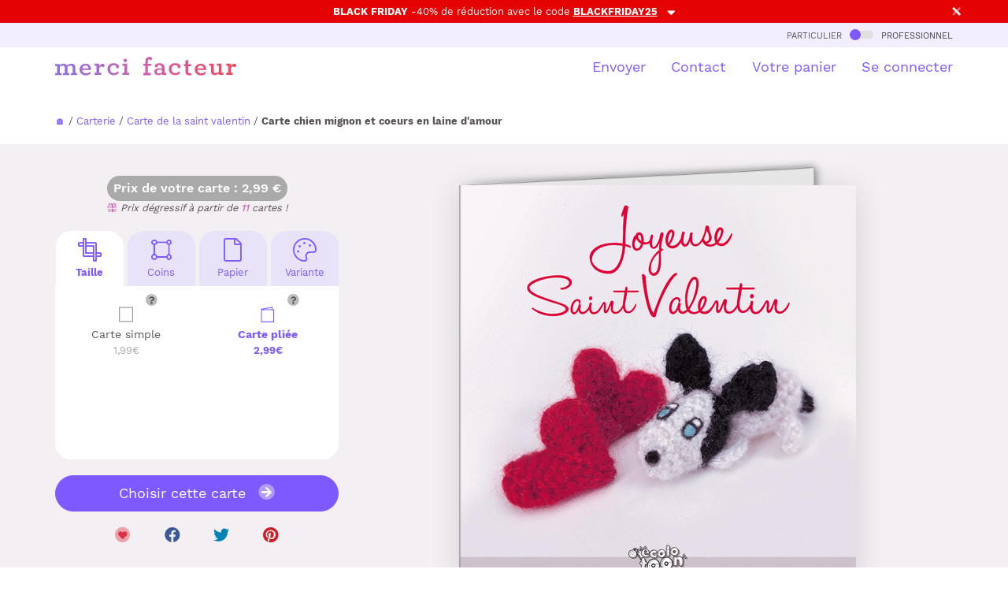

--- FILE ---
content_type: text/css
request_url: https://www.merci-facteur.com/v2017/bootstrap/override-bootstrap.min.css?v1.73
body_size: 17353
content:
@font-face{font-family:"Work Sans";font-style:normal;font-weight:400;src:url(https://www.merci-facteur.com/v2017/bootstrap/QGYsz_wNahGAdqQ43Rh_c6Dpp_k.woff2) format("woff2");unicode-range:U+0102-0103,U+0110-0111,U+0128-0129,U+0168-0169,U+01A0-01A1,U+01AF-01B0,U+1EA0-1EF9,U+20AB;font-display:optional}@font-face{font-family:"Work Sans";font-style:normal;font-weight:400;src:url(https://www.merci-facteur.com/v2017/bootstrap/QGYsz_wNahGAdqQ43Rh_cqDpp_k.woff2) format("woff2");unicode-range:U+0100-024F,U+0259,U+1E00-1EFF,U+2020,U+20A0-20AB,U+20AD-20CF,U+2113,U+2C60-2C7F,U+A720-A7FF;font-display:optional}@font-face{font-family:"Work Sans";font-style:normal;font-weight:400;src:url(https://www.merci-facteur.com/v2017/bootstrap/QGYsz_wNahGAdqQ43Rh_fKDp.woff2) format("woff2");unicode-range:U+0000-00FF,U+0131,U+0152-0153,U+02BB-02BC,U+02C6,U+02DA,U+02DC,U+2000-206F,U+2074,U+20AC,U+2122,U+2191,U+2193,U+2212,U+2215,U+FEFF,U+FFFD;font-display:optional}@font-face{font-family:"Work Sans";font-style:normal;font-weight:500;src:url(https://www.merci-facteur.com/v2017/bootstrap/QGYsz_wNahGAdqQ43Rh_c6Dpp_k.woff2) format("woff2");unicode-range:U+0102-0103,U+0110-0111,U+0128-0129,U+0168-0169,U+01A0-01A1,U+01AF-01B0,U+1EA0-1EF9,U+20AB;font-display:optional}@font-face{font-family:"Work Sans";font-style:normal;font-weight:500;src:url(https://www.merci-facteur.com/v2017/bootstrap/QGYsz_wNahGAdqQ43Rh_cqDpp_k.woff2) format("woff2");unicode-range:U+0100-024F,U+0259,U+1E00-1EFF,U+2020,U+20A0-20AB,U+20AD-20CF,U+2113,U+2C60-2C7F,U+A720-A7FF;font-display:optional}@font-face{font-family:"Work Sans";font-style:normal;font-weight:500;src:url(https://www.merci-facteur.com/v2017/bootstrap/QGYsz_wNahGAdqQ43Rh_fKDp.woff2) format("woff2");unicode-range:U+0000-00FF,U+0131,U+0152-0153,U+02BB-02BC,U+02C6,U+02DA,U+02DC,U+2000-206F,U+2074,U+20AC,U+2122,U+2191,U+2193,U+2212,U+2215,U+FEFF,U+FFFD;font-display:optional}@font-face{font-family:"Work Sans";font-style:normal;font-weight:600;src:url(https://www.merci-facteur.com/v2017/bootstrap/QGYsz_wNahGAdqQ43Rh_c6Dpp_k.woff2) format("woff2");unicode-range:U+0102-0103,U+0110-0111,U+0128-0129,U+0168-0169,U+01A0-01A1,U+01AF-01B0,U+1EA0-1EF9,U+20AB;font-display:optional}@font-face{font-family:"Work Sans";font-style:normal;font-weight:600;src:url(https://www.merci-facteur.com/v2017/bootstrap/QGYsz_wNahGAdqQ43Rh_cqDpp_k.woff2) format("woff2");unicode-range:U+0100-024F,U+0259,U+1E00-1EFF,U+2020,U+20A0-20AB,U+20AD-20CF,U+2113,U+2C60-2C7F,U+A720-A7FF;font-display:optional}@font-face{font-family:"Work Sans";font-style:normal;font-weight:600;src:url(https://www.merci-facteur.com/v2017/bootstrap/QGYsz_wNahGAdqQ43Rh_fKDp.woff2) format("woff2");unicode-range:U+0000-00FF,U+0131,U+0152-0153,U+02BB-02BC,U+02C6,U+02DA,U+02DC,U+2000-206F,U+2074,U+20AC,U+2122,U+2191,U+2193,U+2212,U+2215,U+FEFF,U+FFFD;font-display:optional}@font-face{font-family:"Work Sans";font-style:normal;font-weight:700;src:url(https://www.merci-facteur.com/v2017/bootstrap/QGYsz_wNahGAdqQ43Rh_c6Dpp_k.woff2) format("woff2");unicode-range:U+0102-0103,U+0110-0111,U+0128-0129,U+0168-0169,U+01A0-01A1,U+01AF-01B0,U+1EA0-1EF9,U+20AB;font-display:optional}@font-face{font-family:"Work Sans";font-style:normal;font-weight:700;src:url(https://www.merci-facteur.com/v2017/bootstrap/QGYsz_wNahGAdqQ43Rh_cqDpp_k.woff2) format("woff2");unicode-range:U+0100-024F,U+0259,U+1E00-1EFF,U+2020,U+20A0-20AB,U+20AD-20CF,U+2113,U+2C60-2C7F,U+A720-A7FF;font-display:optional}@font-face{font-family:"Work Sans";font-style:normal;font-weight:700;src:url(https://www.merci-facteur.com/v2017/bootstrap/QGYsz_wNahGAdqQ43Rh_fKDp.woff2) format("woff2");unicode-range:U+0000-00FF,U+0131,U+0152-0153,U+02BB-02BC,U+02C6,U+02DA,U+02DC,U+2000-206F,U+2074,U+20AC,U+2122,U+2191,U+2193,U+2212,U+2215,U+FEFF,U+FFFD;font-display:optional}h1,h2,h3,h4,.h1,.h2,.h3,.h4{margin-top:0;color:#3f3f40}body,h1,h2,h3,h4,.h1,.h2,.h3,.h4{color:#585454;}.addon-calendar,.entete-letter span,.select-categorie-card{cursor:pointer}form:not(.no-margin-center){margin-left:auto;margin-right:auto;max-width:570px;text-align:left}.footer-complete div{line-height:1.2}body{padding-top:75px}h1,.h1{font-size:25px;font-weight:600}.font-chapeau,.font-ss-titre,h2,.h2{font-size:24px}.font-mini-chapeau{font-size:18px}.question-faq{padding:10px 0;margin: 0px!important;}h2.font-ss-titre,.h2.font-ss-titre{font-size:24px}h3.font-ss-titre{font-size:19px}h2,.h2{font-weight:500}.font-ss-titre{font-weight:600;color:#575454}.font-texte{font-weight:400;color:#868686}.font-texte{font-size:17px}.btn{border-radius:20px}.btn.btn-lg{border-radius:30px}h2.big-h2{font-size:50px}.main-color{font-weight: 500;color:#CB62B4}.interlign-list{padding-top:8px}.footer-complete .interlign-list{padding-top:12px;padding-bottom:12px}.form-control[disabled],.form-control[readonly],fieldset[disabled] .form-control{background-color:#fff;opacity:1}.input-group-addon{background-color:#fff}.cr-addon{min-width:38px}.cr-input{border-right:0}.valid-etape-prev i,.valid-etape-suivante i{font-size:21px}.valid-etape-suivante i{margin-left:10px}h1>.label,h2>.label,h3>.label{font-size:14px;font-weight:400;margin:20px 10px 20px 0}h1>.label:first-of-type,h2>.label:first-of-type,h3>.label:first-of-type{margin-left:20px!important}a:hover{text-decoration:none!important}.footer-complete a,.footer-lp a{color:#3f3f40}.footer-complete .social-link,.footer-lp .social-link{margin-right:15px}.owl-next,.owl-prev{position:absolute;top:0;bottom:0;border:0 solid #000;width:50px}.owl-carousel-souscat .owl-next,.owl-carousel-souscat .owl-prev{width:25px}.owl-carousel-bloc-text .owl-next,.owl-carousel-bloc-text .owl-prev{width:35px}.owl-prev{left:0;}.destinataire-selected .owl-prev i,.start-owl-carousel .owl-prev i{left:2px}.owl-next{right:0;}.destinataire-selected .owl-next i,.owl-carousel-bloc-text .owl-next i,.owl-carousel-destinataires .owl-next i,.owl-carousel-souscat .owl-next i,.start-owl-carousel .owl-next i{right:2px}.owl-next i,.owl-prev i{color:#626262;position:absolute}.owl-carousel .owl-nav{opacity:1;-webkit-transition:opacity .3s ease-in;-moz-transition:opacity .3s ease-in;-o-transition:opacity .3s ease-in;-ms-transition:opacity .3s ease-in;transition:opacity .3s ease-in}.owl-carousel:hover .owl-nav{opacity:1}.container-liste-modal{background-color:#eee;padding:10px 24px;margin:0 -15px}.start-owl-carousel .owl-next i,.start-owl-carousel .owl-prev i{top:150px;font-size:38px}.destinataire-selected .owl-next i,.destinataire-selected .owl-prev i{top:15px;font-size:22px}.visu-pliage-carte{position:relative;display:inline-block;margin-bottom:30px}.visu-pliage-carte>.carte-pli-interieur{position:absolute;left:-40px;width:40px;bottom:-25px;top:-24px;background-image:url(/v2017/img/carte_classic_pli_gauche.png);z-index:3;background-size:100% 100%}.visu-pliage-carte>.carte-pli-interieur.card-coin-arrondi{background-image:url(/v2017/img/carte_classic_pli_gauche-coin-rond.png)}.visu-pliage-carte>.carte-pli-interieur.carte-geante-pliee{bottom:-38px;top:-34px}.visu-pliage-carte>.carte-pli-interieur-h{position:absolute;left:-26px;height:40px;right:-25px;top:-39px;background-image:url(/v2017/img/carte_classic_pli_haut.png);z-index:3;background-size:100% 100%}.visu-pliage-carte>.carte-pli-interieur-s{position:absolute;left:-40px;width:40px;bottom:-23px;top:-21px;background-image:url(/v2017/img/carte_classic_pli_gauche.png);z-index:3;background-size:100% 100%}.visu-pliage-carte>.carte-pli-interieur-h.card-coin-arrondi{background-image:url(/v2017/img/carte_classic_pli_haut-coin-rond.png)}.visu-pliage-carte>.carte-pli-interieur-s.card-coin-arrondi{background-image:url(/v2017/img/carte_classic_pli_gauche-coin-rond.png)}.owl-carousel-bloc-text .owl-prev i,.owl-carousel-destinataires .owl-prev i,.owl-carousel-souscat .owl-prev i{left:2px}.visu-pliage-carte>.carte-pli-recto{position:absolute;bottom:-40px;width:408px;height:40px;background-image:url(/v2017/img/carte_classic_pli_bas.png);background-size:100% 100%}.visu-pliage-carte.card-coin-arrondi>.carte-pli-recto{background-image:url(/v2017/img/carte_classic_pli_bas-coin-rond.png)}.visu-pliage-carte.mobile-view>.carte-pli-recto{bottom:-30px;width:305px;height:30px}.visu-pliage-carte>.carte-pli-recto-h{position:absolute;bottom:-8px;height:408px;width:40px;left:-40px;background-image:url(/v2017/img/carte_classic_pli_gauche-h.png);background-size:100% 100%}.visu-pliage-carte>.carte-pli-recto-s{position:absolute;bottom:-40px;width:508px;height:40px;background-image:url(/v2017/img/carte_classic_pli_bas.png);background-size:100% 100%}.visu-pliage-carte.card-coin-arrondi>.carte-pli-recto-h{background-image:url(/v2017/img/carte_classic_pli_gauche-h-coin-rond.png)}.visu-pliage-carte.card-coin-arrondi>.carte-pli-recto-s{background-image:url(/v2017/img/carte_classic_pli_bas-coin-rond.png)}.visu-pliage-carte.visu-panier>.carte-pli-recto{width:94px;bottom:-16px;height:16px}.visu-pliage-carte.visu-panier>.carte-pli-recto-h{bottom:-4px;height:97px;width:14px;left:-13px}.visu-pliage-carte.visu-panier>.carte-pli-recto-s{width:105px;bottom:-16px;height:16px}.visu-pliage-carte.visu-panier{margin-bottom:20px}.owl-carousel-destinataires .owl-next i,.owl-carousel-destinataires .owl-prev i{top:40px;font-size:25px}.owl-carousel-souscat .owl-next i,.owl-carousel-souscat .owl-prev i{top:15px;font-size:22px}.owl-carousel-bloc-text .owl-next i,.owl-carousel-bloc-text .owl-prev i{top:45%;font-size:40px}.owl-next.disabled,.owl-prev.disabled{display:none!important}.block-categorie-list{min-height:400px}.buttonchoice{position:absolute;bottom:20px;left:45px;z-index:10;display:none}.group-listing-destinataire,.group-listing-expediteur,.owl-item.active>div{position:relative}.owl-carousel-bloc-text .card-page-list{min-height:190px;}.start-owl-carousel{max-height:400px!important;overflow:hidden;margin-top:10px}.list-group-item{padding:19px;margin-bottom:0px;margin-top:8px;background-color:#e8e3f9;border:0px;border-radius:20px;}.repertoire-listing-fixed{position:absolute;left:0;right:0;top:0;display:none;background-color:#fff;z-index:1029;margin-top:0px;border-radius:0px;}.listing-rub,.listing-souscat{padding:10px;border-radius:5px;height:71px}.label-souscat-static,.owl-carousel-souscat .label-souscat{color:#626262;padding:15px 5px;margin-right:5px;position:relative;white-space:nowrap;text-align:center;font-size:15px;background-color:#fff;border-radius:8px;border:2px solid #e8e9eb}.label-souscat-static{margin-top:5px;padding-left:10px;padding-right:10px;display:inline-block;padding-bottom:10px;}.label-souscat a{padding-bottom:10px}.owl-carousel-souscat .label-souscat.active, .label-souscat-static.active{border:2px solid #7d59ff;padding-bottom:10px;background-color:#fff;color: #7d59ff;}.owl-carousel-souscat{max-height:52px;overflow:hidden}.owl-carousel-bloc-text .owl-stage,.owl-carousel-bloc-text .owl-stage .owl-item,.owl-carousel-bloc-text .owl-stage .owl-item>div{display:flex}.owl-carousel .owl-item{width:auto!important}.form-group label span{font-weight:400;font-style:italic}.label-destinataire-selected{border-radius:10px;background-color:#7d59ff;color:#fff;padding:5px 20px 5px 5px;margin-right:5px;position:relative;white-space:nowrap}.box-info-plus,.repertoire-listing{background-color:#fff}.label-souscat a{display:block;color:#626262}.destinataire-selected,.expediteur-selected{background-color:#eee;padding:10px 15px;max-height:50px;overflow-y:hidden}.select-destinataire,.select-destinataire:active,.select-destinataire:hover,.select-destinataire:visited,.select-expediteur,.select-expediteur:active,.select-expediteur:hover,.select-expediteur:visited{color:#3f3f40!important}.list-group-item .fa-circle:not(.card-list-color),.select-destinataire .fa-circle,.select-expediteur .fa-circle{color:#fff;font-size:22px;margin-top:20%}.destinataire-is-selected .fa-check-circle,.expediteur-is-selected .fa-check-circle,.list-group-item .fa-check-circle{color:#7d59ff;font-size:23px;margin-top:20%}.label-destinataire-selected .fa-times,.label-expediteur-selected .fa-times{cursor:pointer;position:absolute;font-size:16px;top:5px;right:5px}.box-info-plus{padding:24px}.button-big-menu-courrier:not(.menu-courrier-tri){padding:11px 0}.button-big-menu-courrier.menu-courrier-tri{padding:4px 0}.button-big-menu-courrier:hover{background-color:#d4d4d4}.body-mini-menu-courrier{padding-top:93px!important}.collapseMobile.collapsing,.collapseMobile.in{display:block!important}.main-list-color,.secondaire-list-color{display:inline-block;padding:3px;border-radius:50%;background-color:#e8e3f9;text-align:center}.main-list-color i,.secondaire-list-color i{font-size:30px}.zone-choix-couleur .main-list-color i{font-size:46px}.zone-choix-couleur .secondaire-list-color i{font-size:49px}.main-list-color{border:3px solid #7d59ff!important;height:42px;width:42px;margin-right:4px}.secondaire-list-color{border:1px solid #ddd!important;height:38px;width:38px;margin-right:4px}.secondaire-list-color:hover{border-color:#7d59ff!important}.mini-declinaison .main-list-color i,.mini-declinaison .secondaire-list-color i{font-size:15px;margin:2px}.mini-declinaison .main-list-color{height:24px;width:24px;margin-right:2px;padding:1px}.zone-choix-couleur .main-list-color,.zone-choix-couleur .secondaire-list-color{height:57px;width:57px;}.mini-declinaison .secondaire-list-color{height:21px;width:20px;margin-bottom:2px;margin-right:2px;padding:0}.mini-declinaison .main-list-color{border:2px solid #7d59ff!important}.mini-declinaison{position:absolute;left:0;right:49px;bottom:47px;text-align:left;z-index:50;overflow: hidden;height: 24px;}.card-page-list .mini-declinaison{top:-4px}.content_letter{width:100%;max-width:605px;padding:15px;text-align:left;position:relative}.letter-fixed,.repertoire-listing{font-weight:700}.font-weight-bold,.title_h1_index{font-weight:800}#navbar-general{border-top:4px solid #e0e0e0}#big-menu-courrier{border-bottom:1px solid #ddd}.destinataire-selected-fixed-container{border-bottom:1px solid #fff}#valid-etape-suivante-mobile{position:fixed;bottom:10px;left:75px;right:10px;z-index:1029}.next-item-list{font-size:22px!important;color:#7d59ff}#valid-etape-prev-mobile{position:fixed;bottom:10px;left:10px;z-index:1029}#valid-etape-prev-mobile.only-prev{right:10px}#valid-etape-suivante-mobile.only-next{left:10px}.list-group-item.active,.list-group-item.active:hover{border:3px solid #7d59ff;color:#3f3f40;background-color:#fff}.list-group-item.active .list-group-item-text,.list-group-item.active:hover .list-group-item-text{color:#3f3f40}.list-group-item.active:hover,.list-group-item.active:hover .list-group-item-text{background-color:#f5f5f5}.top-menu-produits{color:#3f3f40;margin:10px 0 0 20px;display:inline-block}.select-enveloppe>div>div{border:3px solid #fff}.select-enveloppe.active>div>div{border:3px solid #7d59ff}.bg-color-grey-light{background-color:#F2EEFF}.bg-color-violet-light{background-color:#F3EFF3}.card-page-list{padding:10px;border-radius:5px;}.card-page-list .img-carte,.card-page-list .img-carte-h{margin-left:-5px}.card-page-list .img-carte,.card-page-list .img-carte-s{margin-left:-5px}.letter-active{background-color:#7d59ff!important;color:#fff!important}.title_h1_index{font-size:30px;margin-bottom:23px;margin-top:40px}.inter-section-xxs{margin-top:20px}.inter-section-xs{margin-top:70px}.inter-section{margin-top:90px}.inter-section-l{margin-top:100px;padding-bottom:60px}.padding-section-l{padding:170px 0}.miniCarouselCartes img,.owl-carousel .layout-multimg,.prevu-card-carousel{position:absolute;top:0;left:0;right:0;width:213px!important;height:296px}.miniCarouselCartes .recadre-card-h img,.owl-carousel .img-carte-h .layout-multimg,.owl-carousel .recadre-card-h .layout-multimg,.recadre-card-h .prevu-card-carousel{width:297px!important;height:214px}.miniCarouselCartes .recadre-card-s img,.owl-carousel .img-carte-s .layout-multimg,.owl-carousel .recadre-card-s .layout-multimg,.recadre-card-s .prevu-card-carousel{width:213px!important;height:213px}.img-carte,.img-carte-h,.recadre-card,.recadre-card-h{position:relative;overflow:hidden}.img-carte,.img-carte-s,.recadre-card,.recadre-card-s{position:relative;overflow:hidden}.recadre-card{width:213px;height:296px;margin:5px}.recadre-card-h{width:297px;height:214px;margin:71px 5px 5px 5px}.recadre-card-s{width:213px;height:213px;margin:44px 5px 5px 5px}.img-carte{margin:5px 0 10px;width:249px;height:351px;background-color:#fff}.img-carte-h{margin:122px 0 10px 0;width:297px;height:214px;background-color:#fff}.img-carte-s{margin:73px 0 10px;width:249px;height:249px;background-color:#fff}.carte-on-context{position:relative;width:343px;height:343px;margin:0 auto -10px auto}.bg-context-carte{  background-size: 343px;  background-repeat: no-repeat;  background-position-x: center;  background-position-y: 15px;}.listing-card-by-3 .img-carte{margin:40px 0 10px;width:213px;height:296px;background-color:#fff}.listing-card-by-3 .img-carte-h{margin:122px 0 10px 0;width:297px;height:214px;background-color:#fff}.listing-card-by-3 .img-carte-s{margin:123px 0 10px;width:213px;height:213px;background-color:#fff}.checkbox.checkbox-inline,.radio.radio-inline{margin-top:0}.img-carte>img:not(.layout-multimg){width:249px!important;height:351px;position:absolute;bottom:0;left:0;z-index:1}.img-carte-h>img:not(.layout-multimg){width:297px!important;height:214px;position:absolute;bottom:0;left:0;z-index:1}.img-carte-s>img:not(.layout-multimg){width:249px!important;height:249px;position:absolute;bottom:0;left:0;z-index:1}img.layout-multimg{z-index:2}.listing-card-by-3 .img-carte>img{width:213px!important;height:296px;position:absolute;top:0;left:0;right:0}.listing-card-by-3 .img-carte-h>img{width:297px!important;height:214px;position:absolute;top:0;left:0;right:0}.listing-card-by-3 .img-carte-s>img{width:213px!important;height:213px;position:absolute;top:0;left:0;right:0}.shadow-1{box-shadow: 0 4px 36px rgb(0 0 0 / 13%);transition:all .3s cubic-bezier(.25,.8,.25,1)}.shadow-2{box-shadow:0 4px 36px rgb(0 0 0 / 13%);}.shadow-3{box-shadow:0 10px 20px rgba(0,0,0,.19),0 6px 6px rgba(0,0,0,.23)}.shadow-4{box-shadow:0 14px 28px rgba(0,0,0,.25),0 10px 10px rgba(0,0,0,.22)}.shadow-5{box-shadow:0 19px 38px rgba(0,0,0,.3),0 15px 12px rgba(0,0,0,.22)}.container-icon-letter{position:relative;width:128px;margin-left:auto;margin-right:auto}.container-icon-letter .icon-letter{margin-bottom:-20px;max-width:100%;height:auto;width:128px}.container-icon-letter .puce-icon-letter{position:absolute;top:15px;left:0}.entete-letter{min-height:170px;padding:10px;font-size:14px;line-height:1.2!important;position:relative}.entete-letter td{font-family:Lucida sans unicode}.entete-letter>div{display:none;position:absolute;top:0;bottom:0;left:0;right:0;background-color:rgba(0,0,0,.7)}.entete-letter:not(.no-entete-letter):hover>div{display:block}.entete-letter span{color:#fff;position:absolute;top:10px;right:10px}.entete-letter .yesentete{color:#000;display:none}.entete-letter>div>div{position:absolute;color:#fff;top:40px;left:0;right:0;text-align:center;font-weight:600;padding:20px}.no-entete-letter{height:40px;min-height:40px}.no-entete-letter .noentete,.no-entete-letter table{display:none}.no-entete-letter .yesentete{display:block}.checkbox{padding-left:20px}.checkbox label{display:inline-block;position:relative;padding-left:5px}.checkbox label::after,.checkbox label::before{position:absolute;margin-left:-20px;display:inline-block;left:0}.checkbox label::before{content:"";width:17px;height:17px;border:1px solid #ccc;border-radius:3px;background-color:#fff;-webkit-transition:border .15s ease-in-out,color .15s ease-in-out;-o-transition:border .15s ease-in-out,color .15s ease-in-out;transition:border .15s ease-in-out,color .15s ease-in-out}.checkbox label::after{width:16px;height:16px;top:0;padding-left:3px;padding-top:1px;font-size:11px;color:#555}.checkbox-danger input[type=checkbox]:checked+label::after,.checkbox-info input[type=checkbox]:checked+label::after,.checkbox-primary input[type=checkbox]:checked+label::after,.checkbox-success input[type=checkbox]:checked+label::after,.checkbox-warning input[type=checkbox]:checked+label::after{color:#fff}.checkbox input[type=checkbox]{opacity:0}.checkbox input[type=checkbox]:focus+label::before{outline:dotted thin;outline:-webkit-focus-ring-color auto 5px;outline-offset:-2px}.checkbox input[type=checkbox]:checked+label::after{font-family:"Font Awesome\ 5 Pro";content:"\f00c"}.checkbox input[type=checkbox]:disabled+label{opacity:.65}.checkbox input[type=checkbox]:disabled+label::before{background-color:#eee;cursor:not-allowed}.checkbox.checkbox-circle label::before{border-radius:50%}.checkbox-primary input[type=checkbox]:checked+label::before{background-color:#7d59ff;border-color:#7d59ff}.checkbox-danger input[type=checkbox]:checked+label::before{background-color:#f2dede;border-color:#f2dede}.checkbox-info input[type=checkbox]:checked+label::before{background-color:#d9edf7;border-color:#d9edf7}.checkbox-warning input[type=checkbox]:checked+label::before{background-color:#f7ecb5;border-color:#f7ecb5}.checkbox-success input[type=checkbox]:checked+label::before{background-color:#c1e2b3;border-color:#c1e2b3}.radio{padding-left:20px}.radio label{display:inline-block;position:relative;padding-left:5px}.radio label::after,.radio label::before{position:absolute;margin-left:-20px;display:inline-block}.radio label::before{content:"";width:17px;height:17px;left:0;border:1px solid #ccc;border-radius:50%;background-color:#e8e3f9;-webkit-transition:border .15s ease-in-out;-o-transition:border .15s ease-in-out;transition:border .15s ease-in-out}.radio label::after{content:" ";width:11px;height:11px;left:3px;top:3px;border-radius:50%;background-color:#555;-webkit-transform:scale(0,0);-ms-transform:scale(0,0);-o-transform:scale(0,0);transform:scale(0,0);-webkit-transition:-webkit-transform .1s cubic-bezier(.8,-.33,.2,1.33);-moz-transition:-moz-transform .1s cubic-bezier(.8,-.33,.2,1.33);-o-transition:-o-transform .1s cubic-bezier(.8,-.33,.2,1.33);transition:transform .1s cubic-bezier(.8,-.33,.2,1.33)}.radio-primary input[type=radio]+label::after,.radio-primary input[type=radio]:checked+label::after{background-color:#7d59ff}.radio input[type=radio]{opacity:0}.radio input[type=radio]:focus+label::before{outline:dotted thin;outline:-webkit-focus-ring-color auto 5px;outline-offset:-2px}.radio input[type=radio]:checked+label::after{-webkit-transform:scale(1,1);-ms-transform:scale(1,1);-o-transform:scale(1,1);transform:scale(1,1)}.radio input[type=radio]:disabled+label{opacity:.65}.radio input[type=radio]:disabled+label::before{cursor:not-allowed}.radio-primary input[type=radio]:checked+label::before{border-color:#7d59ff}.radio-danger input[type=radio]+label::after,.radio-danger input[type=radio]:checked+label::after{background-color:#f2dede}.radio-danger input[type=radio]:checked+label::before{border-color:#f2dede}.radio-info input[type=radio]+label::after,.radio-info input[type=radio]:checked+label::after{background-color:#d9edf7}.radio-info input[type=radio]:checked+label::before{border-color:#d9edf7}.radio-warning input[type=radio]+label::after,.radio-warning input[type=radio]:checked+label::after{background-color:#f7ecb5}.radio-warning input[type=radio]:checked+label::before{border-color:#f7ecb5}.radio-success input[type=radio]+label::after,.radio-success input[type=radio]:checked+label::after{background-color:#c1e2b3}.radio-success input[type=radio]:checked+label::before{border-color:#c1e2b3}.color-carte-choice,.color-lettre-choice,.color-photo-choice{background-color:#7d59ff}.list-group-horizontal .list-group-item{display:inline-block;margin-bottom:0;margin-left:-4px;margin-right:0}.marge-texte-card{top:10px;right:10px;bottom:10px;left:10px;overflow:hidden;position:absolute}.card-h-natural-format,.card-s-natural-format,.card-v-natural-format,.cart-h-verso-natural-format,.cart-s-verso-natural-format,.cart-v-verso-natural-format,.editor-text-card-geante,.editor-text-card-normale,.editor-text-card-postale{margin-right:auto;margin-left:auto;overflow:hidden}.card-h-panier-format,.card-s-panier-format,.card-v-panier-format{overflow:hidden}.courrier-all-content{position:relative}.courrier-all-content .inner-courrier-all-content{position:absolute;top:0}.inner-courrier-all-content:nth-child(2){left:25px;top:-15px}.inner-courrier-all-content:nth-child(3){left:50px}.open-preview-courrier{margin-top:15px}.panier-lettre-child>div{height:3px;margin:3px 6px 0 6px;background-color:#e0e0e0}.panier-lettre-child>div:nth-child(1),.panier-lettre-child>div:nth-child(2),.panier-lettre-child>div:nth-child(3){margin-right:70px}.panier-lettre-child>div:nth-child(4),.panier-lettre-child>div:nth-child(5),.panier-lettre-child>div:nth-child(6){margin-left:70px}.panier-lettre-child>div:nth-child(6){margin-bottom:10px}#resume-panier-container{min-height:400px}.resume-panier{border-bottom:2px solid #e0e0e0}.resume-panier>div{margin-bottom:15px;margin-bottom:15px}.list-group-horizontal .list-group-item:first-child{border-top-right-radius:0;border-bottom-left-radius:4px}.list-group-horizontal .list-group-item:last-child{border-top-right-radius:4px;border-bottom-left-radius:0}[class*=col-]:not(.no-margin-top){margin-top:20px}.editor-text-card-normale{position:relative;max-width:400px;width:100%}.editor-text-card-normale-h{position:relative;width:100%}.editor-text-card-normale-s{position:relative;width:100%}.editor-text-card-postale{position:relative;max-width:600px;width:100%}.zone-adresse-card-postale{position:absolute;top:10px;right:-10px;bottom:10px;width:230px}.block-adresse-carte-postale{position:absolute;top:140px;left:0}.editor-text-card-geante{position:relative;max-width:630px;width:100%}.editor-text-card-geante-h{position:relative;max-width:844px;width:100%}.editor-text-card-geante-s{position:relative;max-width:844px;width:100%}.card-v-natural-format,.card-v-verso-natural-format{position:relative;width:290px;height:394px;background-color:#fff;left:0;right:0}.card-v-natural-format>img{width:290px;height:394px;position:absolute;right:0;left:0;top:0}.card-v-natural-format img[perso]{width:290px;height:394px;right:0;left:0;bottom:0;top:0;position:absolute}.card-h-natural-format,.card-h-verso-natural-format{position:relative;width:290px;height:206px;background-color:#fff}.card-s-natural-format,.card-s-verso-natural-format{position:relative;width:290px;height:290px;background-color:#fff}.card-h-natural-format>img{width:290px;height:206px;position:absolute;left:0;top:0;right:0}.card-s-natural-format>img{width:290px;height:290px;position:absolute;left:0;top:0;right:0}.card-h-natural-format img[perso]{width:290px;height:206px;left:0;bottom:0;position:absolute}.collapse .list-group-item:first-child,.collapsing .list-group-item:first-child{border-top-right-radius:0;border-top-left-radius:0}.collapse .list-group-item:last-child,.collapsing .list-group-item:last-child{border-bottom-right-radius:0;border-bottom-left-radius:0}.subtitle-item .btn{position:absolute;top:12px;right:10px}.picker__button--clear{display:none!important}.picker__button--close,.picker__button--today{width:48%!important}.card-v-panier-format{position:relative;width:100px;height:136px;background-color:#fff}.card-v-panier-format>img{width:100px;height:136px;position:absolute;right:0;left:0;bottom:0;top:0}.card-v-panier-format img[perso]{width:100px;height:136px;right:0;left:0;bottom:0;top:0;position:absolute}.card-h-panier-format{position:relative;width:126px;height:92px;background-color:#fff}.card-s-panier-format{position:relative;width:110px;height:110px;background-color:#fff}.card-h-panier-format img{width:126px;height:92px;position:absolute;right:0;left:0;bottom:0;top:0}.card-s-panier-format img{width:110px;height:110px;position:absolute;right:0;left:0;bottom:0;top:0}.card-h-panier-format img[perso]{width:126px;height:92px;right:0;left:0;bottom:0;top:0;position:absolute}.card-s-panier-format img[perso]{width:110px;height:110px;right:0;left:0;bottom:0;top:0;position:absolute}.prevu-verso-carte-geante{top:0;right:-434px;bottom:-598px;left:0;overflow:hidden;position:absolute;transform:scale(.38);-o-transform:scale(.38);-moz-transform:scale(.38);-webkit-transform:scale(.38);-ms-transform:scale(.38);-khtml-transform:scale(.38);transform-origin:top left}.prevu-verso-carte-geante-h{top:0;right:-417px;bottom:-276px;left:0;overflow:hidden;position:absolute;transform:scale(.38);-o-transform:scale(.38);-moz-transform:scale(.38);-webkit-transform:scale(.38);-ms-transform:scale(.38);-khtml-transform:scale(.38);transform-origin:top left}.prevu-verso-carte-geante-s{top:0;right:-434px;bottom:-598px;left:0;overflow:hidden;position:absolute;transform:scale(.38);-o-transform:scale(.38);-moz-transform:scale(.38);-webkit-transform:scale(.38);-ms-transform:scale(.38);-khtml-transform:scale(.38);transform-origin:top left}.prevu-verso-carte-normale{top:0;right:0;bottom:-151px;left:-108px;overflow:hidden;position:absolute;transform:scale(.7);-o-transform:scale(.7);-moz-transform:scale(.7);-webkit-transform:scale(.7);-ms-transform:scale(.7);-khtml-transform:scale(.7);transform-origin:top right}.prevu-verso-carte-normale-h{top:-1px;right:0;bottom:-192px;left:-262px;overflow:hidden;position:absolute;transform:scale(.489);-o-transform:scale(.489);-moz-transform:scale(.489);-webkit-transform:scale(.489);-ms-transform:scale(.489);-khtml-transform:scale(.489);transform-origin:top right}.prevu-verso-carte-normale-s{top:0;right:0;bottom:-151px;left:-108px;overflow:hidden;position:absolute;transform:scale(.7);-o-transform:scale(.7);-moz-transform:scale(.7);-webkit-transform:scale(.7);-ms-transform:scale(.7);-khtml-transform:scale(.7);transform-origin:top right}.rotate-verso-carte-postale{transform:rotate(90deg);transform-origin:180px 180px;height:360px;width:522px;position:relative}.texte-verso-carte-postale{position:absolute;width:300px;top:-10px;left:-10px;bottom:0;border-right:2px solid #ccc;padding:10px}.init-choice-carte,.init-choice-lettre,.init-choice-photo{height:80px;border-radius:10px;color:#fff;text-align:center}.init-choice-carte i,.init-choice-lettre i,.init-choice-photo i{font-size:25px;padding-top:28px;margin-right:18px}.init-choice-carte p,.init-choice-lettre p,.init-choice-photo p{display:inline-block;font-size:18px}.format-prevu-lettre{padding:20px;overflow:hidden;font-family:"Lucida sans unicode";font-size:14px;width:670px;height:960px;text-align:left;margin-bottom:30px}.btn.btn-edit-carte{margin-bottom:30px}.btn.btn-edit-carte-h{margin-bottom:50px}.btn.btn-edit-carte-s{margin-bottom:30px}.menu-courrier-fixed{position:fixed;background-color:#fff;top:51px;z-index:900;padding-top:10px;padding-bottom:10px}.menu-courrier-fixed h1{font-size:25px;margin-bottom:0}.menu-courrier-fixed .btn i{font-size:18px}.menu-courrier-fixed .btn{margin-top:0!important}.menu-courrier-fixed h1>.label{font-size:12px}.menu-courrier-fixed [class*=col-]{margin-top:0}.list-group .subtitle-item{background-color:#eee;font-weight:700;color:#7d59ff;position:relative}.list-group .title-item{background-color:#ccc;font-weight:700;position:relative;}.list-group .price-item{position:absolute;right:20px;top:20px;color:#3f3f40}.submenu-item a{display:block;cursor:pointer}.submenu-item a[data-type=edit]{color:#7d59ff}.submenu-item a[data-type=delete-carte],.submenu-item a[data-type=delete-lettre],.submenu-item a[data-type=delete-photo],.submenu-item a[data-type=delete]{color:#ff6045}.submenu-item{margin-top:10px}.list-group .subprice-item{background-color:#ccc;font-weight:700;color:#3f3f40;position:relative}.panier-lettre-child,.panier-photo-child{border:1px solid #fff;background-color:#fff}#price-total{font-size:18px}.subtitle-item[data-toggle=collapse],.title-item[data-toggle=collapse]{cursor:pointer}.panier-all-photos{position:relative;height:110px;width:100px}.panier-all-photos>div{position:absolute;height:100px;width:110px}.panier-all-photos>div:nth-child(1){top:0;left:0}.panier-all-photos>div:nth-child(2){top:-10px;left:10px}.panier-photo-child{position:absolute}.panier-photo-child:nth-child(1){top:10px;left:6px;transform:rotate(-10deg)}.panier-photo-child:nth-child(2){top:10px;left:6px;transform:rotate(-5deg)}.panier-photo-child:nth-child(3){top:10px;left:6px;transform:rotate(0)}.panier-photo-child:nth-child(4){top:20px;left:6px;transform:rotate(5deg)}.panier-photo-child:nth-child(5){top:20px;left:6px;transform:rotate(10deg)}.panier-photo-child:nth-child(6){top:20px;left:6px;transform:rotate(-10deg)}.panier-photo-child:nth-child(7){top:30px;left:6px;transform:rotate(-5deg)}.panier-photo-child:nth-child(8){top:30px;left:6px;transform:rotate(0)}.panier-photo-child:nth-child(9){top:30px;left:6px;transform:rotate(5deg)}.panier-photo-child:nth-child(10){top:40px;left:6px;transform:rotate(10deg)}.panier-photo-child:nth-child(11){top:40px;left:6px;transform:rotate(-10deg)}.panier-photo-child:nth-child(12){top:40px;left:6px;transform:rotate(-5deg)}.panier-all-photos-v img{width:70px;height:100px}.panier-all-photos-h img{width:100px;height:70px}.panier-all-lettres{position:relative;height:150px;width:100px}.panier-all-lettres>div{position:absolute;width:100px;height:136px}.panier-lettre-child{position:absolute}.panier-lettre-child:nth-child(1){top:10px;left:6px;transform:rotate(-8deg)}.panier-lettre-child:nth-child(2){top:10px;left:6px;transform:rotate(-6deg)}.panier-lettre-child:nth-child(3){top:10px;left:6px;transform:rotate(-4deg)}.panier-lettre-child:nth-child(4){top:10px;left:6px;transform:rotate(-2deg)}.panier-lettre-child:nth-child(5){top:10px;left:6px;transform:rotate(0)}.panier-lettre-child:nth-child(6){top:15px;left:6px;transform:rotate(2deg)}.panier-lettre-child:nth-child(7){top:15px;left:6px;transform:rotate(4deg)}.panier-lettre-child:nth-child(8){top:15px;left:6px;transform:rotate(6deg)}.panier-lettre-child:nth-child(9){top:15px;left:6px;transform:rotate(8deg)}.panier-lettre-child:nth-child(10){top:15px;left:6px;transform:rotate(10deg)}.ui-slider{position:relative;text-align:left}.ui-slider .ui-slider-handle{border-radius:20px;background-color:#7d59ff;position:absolute;z-index:2;width:1.2em;height:1.2em;cursor:default;-ms-touch-action:none;touch-action:none}.ui-slider .ui-slider-range{position:absolute;z-index:1;font-size:.7em;display:block;border:0;background-position:0 0;background-color:#8ae234}.ui-slider.ui-state-disabled .ui-slider-handle,.ui-slider.ui-state-disabled .ui-slider-range{filter:inherit}.ui-slider-horizontal{height:.8em;height:2px;background-color:rgba(0,0,0,.26)}.ui-slider-horizontal .ui-slider-handle{top:-.55em;margin-left:-.6em}.ui-slider-horizontal .ui-slider-range{top:0;height:100%;background-color:#7d59ff}.ui-slider-horizontal .ui-slider-range-min{left:0}.ui-slider-horizontal .ui-slider-range-max{right:0}.ui-slider-vertical{width:.8em;height:100px}.ui-slider-vertical .ui-slider-handle{left:-.3em;margin-left:0;margin-bottom:-.6em}.ui-slider-vertical .ui-slider-range{left:0;width:100%}.ui-slider-vertical .ui-slider-range-min{bottom:0}.ui-slider-vertical .ui-slider-range-max{top:0}.lp-all-lettres{position:relative;height:500px;width:100%;margin-left:auto;margin-right:auto;overflow:hidden}.lp-all-lettres>div{position:absolute;width:calc(100% - 70px);max-width:450px;height:800px;background-color:#f5f5f5}.lp-lettre-child{position:absolute;border:1px solid #fff;background-color:#fff}.lp-lettre-child:nth-child(1){top:5px;right:5px;z-index:20}.lp-lettre-child:nth-child(2){top:15px;right:15px;z-index:19}.lp-lettre-child:nth-child(3){top:24px;right:24px;z-index:18}.lp-lettre-child:nth-child(4){top:32px;right:32px;z-index:17}.lp-lettre-child:nth-child(5){top:39px;right:39px;z-index:16}.lp-lettre-child:nth-child(6){top:45px;right:45px;z-index:15}.lp-lettre-child:nth-child(7){top:50px;right:50px;z-index:14}.lp-lettre-child:nth-child(8){top:54px;right:54px;z-index:13}.lp-lettre-child:nth-child(9){top:57px;right:57px;z-index:12}.lp-lettre-child:nth-child(10){top:59px;right:59px;z-index:11}.panier-container-paiement{max-width:400px;margin-left:auto;margin-right:auto;margin-bottom:10px;text-align:left}.panier-container-paiement .btn{width:100%}.parent-middle{display:flex}.child-middle{margin:auto}.nav>li>a{padding:15px 10px}.block-card{padding:10px 0 10px 0}.wishlist{color:#dd2e44;cursor:pointer;font-size:20px}.postedCard{cursor:pointer;font-size:20px}.select-wishlist-card{cursor:pointer}.select-wishlist-card i{color:#dd2e44}.infos-card .wishlist{position:absolute;top:-2px;right:0}.infos-card .postedCard{position:absolute;top:-2px;right:23px}.card-auteur-name .wishlist,.infos-card-title .wishlist{position:absolute;top:0;right:2px}.card-auteur-name .postedCard,.infos-card-title .postedCard{position:absolute;top:0;right:25px}.infos-card h3, .infos-card p{position:relative;padding-top:22px}.infos-card h3 small{position:relative;z-index:51}.onglet-wishlist{position:fixed;right:-100px;top:45%;cursor:pointer;padding:10px;color:#fff;background-color:#dd2e44;text-align:center;border-radius:5px 0 0 5px;z-index:100}.volet-wishlist{position:fixed;right:-300px;top:90px;bottom:10%;padding:20px;background-color:#f6f6f6;text-align:center;border-radius:5px 0 0 5px;z-index:10000;width:200px}.remove-from-wishlist{cursor:pointer}.content-wishlist{position:absolute;top:40px;bottom:20px;left:0;right:0;overflow-y:auto;margin-right:10px}.content-wishlist::-webkit-scrollbar{width:5px}.content-wishlist::-webkit-scrollbar-track{-webkit-box-shadow:inset 0 0 6px rgba(0,0,0,.3);border-radius:10px}.content-wishlist::-webkit-scrollbar-thumb{border-radius:10px;-webkit-box-shadow:inset 0 0 6px rgba(0,0,0,.5)}.volet-wishlist .close-volet-wishlist{position:absolute;top:5px;left:5px;cursor:pointer;font-size:23px}.volet-wishlist .content-wishlist div{padding:10px}.onglet-wishlist small{display:none}.container-posted-card{width:100%;background-color:rgba(255,255,255,.8);position:absolute;bottom:0;padding:10px;overflow:hidden;text-align:left;color:#3f3f40;height:0;z-index:3}.container-posted-card div{margin-top:6px}.wishlistOnCaroussel{position:absolute;bottom:-5px;right:0;background-color:rgba(224,224,224,.85);border-top-left-radius:10px;padding:5px;border-top:1px solid #fff;border-left:1px solid #fff;z-index:6}.wishlistOnCaroussel .postedCard{margin-right:5px}.zone-choix-coin,.zone-choix-couleur,.zone-choix-format,.zone-choix-papier,.zone-choix-orientation{z-index:2;width:100%}.zone-choix-explain{top:-100px;z-index:1;border-top:0 solid #fff}.img-header-lp{margin-left:-233px;margin-bottom:-153px;margin-top:-50px}.quantite-carte-lot [name=quantiteCarte]{text-align:center;font-weight:700;min-width:60px}.quantite-carte-lot{max-width:130px}.container-list-categ{padding:25px 15px;overflow:hidden;border-radius:20px;background-color:#f5e0f0}.container-list-categ .h2{color:#cb62b4}@media (min-width:768px){.margin-right-15{margin-right:15px}.margin-left-15{margin-left:15px}.margin-right-30{margin-right:30px}.margin-left-30{margin-left:30px}.title-zone-choix-format:first-of-type{border-top-right-radius:20px;border-top-left-radius:20px}.onglet-wishlist i{font-size:2em}.onglet-wishlist small{display:block}.shadow-1:hover{box-shadow: 0 4px 36px rgb(0 0 0 / 25%);}.owl-item.active>div:hover .buttonchoice{display:block!important}.block-card:hover .buttonchoice,.card-page-list:hover .buttonchoice{display:block!important}.marge-texte-card{top:20px;right:20px;bottom:20px;left:20px;overflow:hidden;position:absolute}.card-h-natural-format,.card-h-verso-natural-format,.card-s-natural-format,.card-s-verso-natural-format,.card-v-natural-format,.card-v-verso-natural-format{margin-left:auto;margin-right:auto;background-color:#fff;overflow:hidden}.label-souscat-static:hover,.owl-carousel-souscat .label-souscat:hover,.owl-carousel-souscat .label-souscat:hover a{border:2px solid #7d59ff;padding-bottom:10px}.navbar-header{width:380px}.card-v-natural-format,.card-v-verso-natural-format{position:relative;width:399px;height:561px;left:0;right:0}.card-v-natural-format>img{width:399px;height:auto;left:0;top:0;right:0;position:absolute}.card-v-natural-format img[perso]{width:399px;height:561px;left:0;top:0;right:0;position:absolute}.card-h-natural-format,.card-h-verso-natural-format{position:relative;width:561px;height:399px}.card-h-natural-format>img{width:561px;height:auto;left:0;top:0;right:0;position:absolute}.card-h-natural-format img[perso]{width:561px;height:399px;left:0;bottom:0;position:absolute}.card-s-natural-format,.card-s-verso-natural-format{position:relative;width:504px;height:504px}.card-s-natural-format>img{width:504px;height:auto;left:0;top:0;right:0;position:absolute}.card-s-natural-format img[perso]{width:504px;height:504px;left:0;top:0;right:0;position:absolute}.editor-text-card-normale-h{width:562px}.editor-text-card-normale-s{width:480px}.prevu-verso-carte-geante{top:0;right:-281px;bottom:-407px;left:0;overflow:hidden;position:absolute;transform:scale(.56);-o-transform:scale(.56);-moz-transform:scale(.56);-webkit-transform:scale(.56);-ms-transform:scale(.56);-khtml-transform:scale(.56);transform-origin:top left}.prevu-verso-carte-geante-h{top:0;right:-407px;bottom:-280px;left:0;overflow:hidden;position:absolute;transform:scale(.56);-o-transform:scale(.56);-moz-transform:scale(.56);-webkit-transform:scale(.56);-ms-transform:scale(.56);-khtml-transform:scale(.56);transform-origin:top left}.prevu-verso-carte-geante-s{top:0;right:-407px;bottom:-280px;left:0;overflow:hidden;position:absolute;transform:scale(.56);-o-transform:scale(.56);-moz-transform:scale(.56);-webkit-transform:scale(.56);-ms-transform:scale(.56);-khtml-transform:scale(.56);transform-origin:top left}.prevu-verso-carte-normale,.prevu-verso-carte-normale-h,.prevu-verso-carte-normale-s{top:0;right:0;bottom:0;left:0;overflow:hidden;position:absolute;-o-transform:scale(1);-moz-transform:scale(1);-webkit-transform:scale(1);-ms-transform:scale(1);-khtml-transform:scale(1)}.init-choice-carte,.init-choice-lettre,.init-choice-photo{height:190px}.init-choice-carte i,.init-choice-lettre i,.init-choice-photo i{font-size:70px;margin-bottom:16px;padding-top:41px;margin-right:0}.init-choice-carte p,.init-choice-lettre p,.init-choice-photo p{display:block}}@media (max-width:991px){h1,.h1{font-size:20px}.img-60-mobile{width:100%!important;max-width:60%!important;height:auto!important}}.big-encart{background-color:#cbbdff;text-align:center;overflow:hidden;}@media (max-width:767px){.big-encart{margin-left: -15px;margin-right: -15px;}#brd-crumbs{overflow-x: auto;white-space: nowrap;width: 100%;}.background-button-nav-mobile{background-color:rgba(255,255,255,.8);left:0;right:0;height:61px;bottom:0;position:fixed;z-index:1028}.img-header-lp{margin-left:-91px;margin-bottom:-153px;margin-top:-227px}.card-page-list{padding:0}.card-page-list .mini-declinaison .secondaire-list-color{margin-right:0px}.btn-valid-courrier{position:fixed;bottom:10px;left:10px;right:10px;z-index:1029;width:calc(100% - 20px)!important}.infos-card h3, .infos-card p{padding-top:22px}.container-fluid .container{padding-left:0;padding-right:0}.editor-text-card-postale{width:300px}.card-page-list .img-carte,.card-page-list .img-carte-h,.card-page-list .img-carte-s{margin-left:-7px}.title-top-fixed-mobile.fixed-active{position:fixed;top:50px;left:0;right:0;z-index:1029;background-color:#fff;padding:5px}.miniCarouselCartes img,.owl-carousel .layout-multimg,.prevu-card-carousel{position:absolute;top:0;left:0;right:0;width:101px!important;height:140px}.miniCarouselCartes .recadre-card-h img,.owl-carousel .img-carte-h .layout-multimg,.owl-carousel .recadre-card-h .layout-multimg,.recadre-card-h .prevu-card-carousel{width:140px!important;height:100px}.miniCarouselCartes .recadre-card-s img,.owl-carousel .img-carte-s .layout-multimg,.owl-carousel .recadre-card-s .layout-multimg,.recadre-card-s .prevu-card-carousel{width:100px!important;height:100px}.img-carte,.img-carte-h,.img-carte-s,.recadre-card,.recadre-card-h,.recadre-card-s{position:relative;overflow:hidden}.recadre-card{width:101px;height:140px;margin:5px}.recadre-card-h{width:140px;height:100px;margin:45px 5px 5px 5px}.recadre-card-s{width:100px;height:100px;margin:25px 5px 5px 5px}.img-carte{margin:5px 0 10px;width:101px;height:140px;font-size:12px}.img-carte-h{margin:100px 0 10px 0;width:140px;height:100px;font-size:12px}.img-carte-s{margin:45px 0 10px 0;width:100px;height:100px;font-size:12px}.bg-context-carte{  background-size: 162px;  background-repeat: no-repeat;  background-position-x: center;  background-position-y: 28px;}.carte-on-context{position:relative;width:calc( 100% - 5px );height: auto;max-width:220px;margin:0 auto -4px auto;}.listing-card-by-3 .img-carte{margin:40px 0 10px;width:101px;height:140px;font-size:12px}.listing-card-by-3 .img-carte-h{margin:80px 0 10px 0;width:140px;height:100px;font-size:12px}.listing-card-by-3 .img-carte-s{margin:79px 0 10px 0;width:100px;height:100px;font-size:12px}#containerCarousselDestinataire,.list-group-item{margin-left:-15px;margin-right:-15px}.img-carte>img{width:101px!important;height:140px;position:absolute;bottom:0;left:0}.img-carte-h>img{width:140px!important;height:100px;position:absolute;bottom:0;left:0}.img-carte-s>img{width:100px!important;height:100px;position:absolute;bottom:0;left:0}.img-carte>img:not(.layout-multimg){width:101px!important;height:140px;position:absolute;top:0;left:0;right:0}.img-carte-h>img:not(.layout-multimg){width:140px!important;height:100px;position:absolute;top:0;left:0;right:0}.img-carte-s>img:not(.layout-multimg){width:100px!important;height:100px;position:absolute;top:0;left:0;right:0}.listing-card-by-3 .img-carte>img{width:101px!important;height:140px;position:absolute;top:0;left:0;right:0}.listing-card-by-3 .img-carte-h>img{width:140px!important;height:100px;position:absolute;top:0;left:0;right:0}.listing-card-by-3 .img-carte-s>img{width:100px!important;height:100px;position:absolute;top:0;left:0;right:0}.block-categorie-list{min-height:270px}.start-owl-carousel .owl-next i,.start-owl-carousel .owl-prev i{top:77px}.buttonchoice{left:55px}.buttonchoice span{display:none}.owl-carousel .owl-nav{opacity:1}.owl-carousel .owl-nav i{text-shadow:1px 0 0 #fff,-1px 0 0 #fff,0 1px 0 #fff,0 -1px 0 #fff,1px 1px #fff,-1px -1px 0 #fff,1px -1px 0 #fff,-1px 1px 0 #fff}.owl-next,.owl-prev{background:0 0}.visu-pliage-carte>.carte-pli-interieur{left:-12px;width:12px;bottom:-22px;top:-22px}.visu-pliage-carte>.carte-pli-interieur-h{left:-15px;height:20px;right:-13px;top:-19px}.visu-pliage-carte>.carte-pli-interieur-s{left:-12px;width:12px;bottom:-15px;top:-13px}.visu-pliage-carte>.carte-pli-recto{bottom:-20px;width:277px;height:20px}.visu-pliage-carte>.carte-pli-recto-h{bottom:-5px;height:210px;width:21px;left:-21px}.visu-pliage-carte>.carte-pli-recto-s{bottom:-20px;width:277px;height:20px}.text-center-xs{text-align:center}.no-padding-xs{padding:5px}.list-group-item{border-radius:0!important;border-left:none;border-right:none}.format-prevu-lettre{width:100%;height:auto;min-height:960px}.container-full{width:100%!important}h1,.h1{font-size:25px}.title_h1_index{font-size:23px;margin-bottom:20px;margin-top:10px}.font-ss-titre,h2,.h2{font-size:20px}h2.font-ss-titre,.h2.font-ss-titre{font-size:20px}h3.font-ss-titre{font-size:18px}.font-chapeau{font-size:18px}.font-mini-chapeau{font-size:17px}.font-texte{font-size:16px}.inter-section-xs{margin-top:10px}.inter-section{margin-top:50px}.inter-section-l{margin-top:80px;padding-bottom:40px}.padding-section-l{padding:90px 0}.chat_btn{display:none!important}.container-liste-modal{background-color:#eee;padding:10px 15px;margin:0 -15px}h1>.label,h2>.label,h3>.label{white-space:initial;line-height:1.5}.init-choice-home .btn{width:100%}.btn.btn-edit-carte,.btn.btn-edit-carte-h,.btn.btn-edit-carte-s{margin-bottom:30px}}.price-zone{border-radius:32px;background-color:#aaa;display:inline-block;padding:5px 8px;font-weight:600;color:#fff;font-size:16px}.total-price-zone{cursor:pointer;border-radius:32px;background-color:#3e3e3f;display:inline-block;padding:5px 15px;font-weight:600;color:#fff;font-size:16px}#top-particulier-pro{background-color:#F2EEFF;font-variant:small-caps;padding:5px}#top-particulier-pro>div>a{color:#3f3f40}#top-particulier-pro>div>a>div{position:relative;display:inline-block;background-color:#e0e0e0;border-radius:10px;width:30px;height:10px;margin-left:5px;margin-right:5px}#top-particulier-pro>div>a>div>div{position:absolute;background-color:#7d59ff;width:14px;height:14px;border-radius:14px;top:-2px}a[href="#nextsection"]>div>div{border:1px solid #7d59ff;border-radius:50%;width:45px;height:45px;text-align:center;margin-left:auto;margin-right:auto}a[href="#nextsection"] i{margin-top:5px}.cc-compliance,.cc-message{font-size:13px!important}.cc-window{padding-top:10px!important;padding-bottom:10px!important;line-height:1em!important}.cc-btn{padding:2px!important}.card-auteur-name{position:relative;font-size:13px;height:40px;max-width:213px;margin-left:auto;margin-right:auto;padding-right:45px;text-align:left}.card-auteur-name[data-format="h"]{max-width:297px}.card-page-list h3, .card-page-list p{min-height:30px}.card-page-list .infos-card,.card-page-list .infos-card-title{height: 56px;max-width:240px;margin-left:auto;margin-right:auto;text-align:center;position:relative;z-index:99}/*.card-page-list .infos-card{min-height:110px}*/[data-orient="h"] [data-format=c-po] .card-mini-container{width:34px;height:24px}[data-orient="v"] [data-format=c-po] .card-mini-container{width:25px;height:35px}[data-orient="s"] [data-format=c-po] .card-mini-container{width:28px;height:28px}[data-orient="h"] [data-format="c"] .card-mini-container{width:46px;height:33px}[data-orient="v"] [data-format="c"] .card-mini-container{width:34px;height:47px}[data-orient="s"] [data-format="c"] .card-mini-container{width:37px;height:37px}[data-orient="h"] [data-format=c-pl] .card-mini-container{width:46px;height:33px}[data-orient="v"] [data-format=c-pl] .card-mini-container{width:34px;height:48px}[data-orient="s"] [data-format=c-pl] .card-mini-container{width:37px;height:37px}[data-orient="h"] [data-format=g-pl] .card-mini-container{width:69px;height:49px}[data-orient="v"] [data-format=g-pl] .card-mini-container{width:50px;height:67px}[data-orient="s"] [data-format=g-pl] .card-mini-container{width:55px;height:55px}[data-orient="h"] [data-format=c-po] .card-mini-img{height:24px}[data-orient="v"] [data-format=c-po] .card-mini-img{width:25px}[data-orient="s"] [data-format=c-po] .card-mini-img{width:28px}[data-orient="h"] [data-format="c"] .card-mini-img{height:33px}[data-orient="v"] [data-format="c"] .card-mini-img{width:34px}[data-orient="s"] [data-format="c"] .card-mini-img{width:37px}[data-orient="h"] [data-format=c-pl] .card-mini-img{height:33px}[data-orient="v"] [data-format=c-pl] .card-mini-img{width:34px}[data-orient="s"] [data-format=c-pl] .card-mini-img{width:37px}[data-orient="h"] [data-format=g-pl] .card-mini-img{height:49px}[data-orient="v"] [data-format=g-pl] .card-mini-img{width:50px}[data-orient="s"] [data-format=g-pl] .card-mini-img{width:55px}[data-orient="h"] [data-format=c-pl] .card-mini-bg{width:56px;height:33px;background-image:url(/v2017/img/carte-mini-visuel-format-plie-classic-h.png)}[data-orient="v"] [data-format=c-pl] .card-mini-bg{width:34px;height:57px;background-image:url(/v2017/img/carte-mini-visuel-format-plie-classic.png)}[data-orient="s"] [data-format=c-pl] .card-mini-bg{width:37px;height:37px;background-image:url(/v2017/img/carte-mini-visuel-format-plie-classic-s.png)}[data-orient="h"] [data-format=g-pl] .card-mini-bg{width:75px;height:49px;background-image:url(/v2017/img/carte-mini-visuel-format-plie-geante-h.png)}[data-orient="v"] [data-format=g-pl] .card-mini-bg{width:50px;height:74px;background-image:url(/v2017/img/carte-mini-visuel-format-plie-geante.png)}[data-orient="s"] [data-format=g-pl] .card-mini-bg{width:55px;height:55px;background-image:url(/v2017/img/carte-mini-visuel-format-plie-geante-s.png)}.card-mini-img{position:absolute;top:0;left:0;right:0}[data-orient="v"] .card-mini-img{height:auto}[data-orient="h"] .card-mini-img{width:auto}[data-orient="s"] .card-mini-img{height:auto}[data-perso="y"] .card-mini-img{position:absolute;left:0;bottom:0;top:0;right:0}.card-mini-container{position:absolute;left:0;bottom:0;overflow:hidden}[data-format="c"] .card-mini-container,[data-format=c-po] .card-mini-container{position:relative}.card-mini-bg{position:relative;background-repeat:no-repeat;background-size:100% 100%}.over-line-text{margin:30px 15px;position:relative;text-align:center;line-height:100%;overflow:hidden;color:#868686}.over-line-text:after,.over-line-text:before{content:".";border-bottom:solid 1px #e5e5e5;position:absolute;line-height:50%;width:100%}.over-line-text:before{margin-left:-100%}.over-line-text span{background-color:#fff;padding:0 15px}.shareBox{padding:5px;width:122px;border-radius:5px;cursor:pointer}.shareBox:hover{box-shadow:0 0 3px 0 #656565}.shareLogo{padding:5px;display:inline-block;border-right:1px solid #fff;width:35px;text-align:center}.shareText{padding:5px;display:inline-block;width:69px;text-align:center}#cke_texte,#page1{border:0}.editor-text-card-postale #cke_texte{border-right:1px solid #ccc}.prevu-bloc-reponse{padding-top:10px;padding-bottom:10px;color:rgba(0,0,0,.9);background-color:rgba(255,255,255,.9);margin-right:auto;width:263px}.prevu-bloc-reponse>div{color:rgba(0,0,0,.9)!important}.prevu-bloc-reponse>div{height:70px;display:inline-block;vertical-align:top;padding:10px}.prevu-bloc-reponse>div:nth-child(1){width:60px;padding-top:15px;font-size:10px;text-align:center}.prevu-bloc-reponse>div:nth-child(1)>img{width:100%;height:auto;max-width:33px}.prevu-bloc-reponse>div:nth-child(2){padding-left:0;font-size:12px;text-align:left}.prevu-bloc-reponse>div:nth-child(2)>div{margin-top:10px}.miniCarouselCartes .recadre-card,.miniCarouselCartes .recadre-card-h,.miniCarouselCartes .recadre-card-s{margin:5px auto 5px auto}.panel,.thumbnail,.well{background-color:#e8e3f9;border:1px solid #e8e3f9;border-radius:20px}.list-group-item:first-child{border-top-right-radius:20px;border-top-left-radius:20px}.list-group-item:last-child{border-bottom-right-radius:20px;border-bottom-left-radius:20px}.alert,.form-control,.input-group-addon,.modal-content{border-radius:20px}.owl-carousel,.owl-carousel .owl-item{-webkit-tap-highlight-color:transparent;position:relative}.owl-carousel{display:none;width:100%;z-index:1}.owl-carousel .owl-stage{position:relative;-ms-touch-action:pan-Y;-moz-backface-visibility:hidden}.owl-carousel .owl-stage:after{content:".";display:block;clear:both;visibility:hidden;line-height:0;height:0}.owl-carousel .owl-stage-outer{position:relative;overflow:hidden;-webkit-transform:translate3d(0,0,0)}.owl-carousel .owl-item,.owl-carousel .owl-wrapper{-webkit-backface-visibility:hidden;-moz-backface-visibility:hidden;-ms-backface-visibility:hidden;-webkit-transform:translate3d(0,0,0);-moz-transform:translate3d(0,0,0);-ms-transform:translate3d(0,0,0)}.owl-carousel .owl-item{min-height:1px;float:left;-webkit-backface-visibility:hidden;-webkit-touch-callout:none}.owl-carousel .owl-item img{display:block;width:100%}.owl-carousel .owl-dots.disabled,.owl-carousel .owl-nav.disabled{display:none}.no-js .owl-carousel,.owl-carousel.owl-loaded{display:block}.owl-carousel .owl-dot,.owl-carousel .owl-nav .owl-next,.owl-carousel .owl-nav .owl-prev{cursor:pointer;cursor:hand;-webkit-user-select:none;-khtml-user-select:none;-moz-user-select:none;-ms-user-select:none;user-select:none}.owl-carousel.owl-loading{opacity:0;display:block}.owl-carousel.owl-hidden{opacity:0}.owl-carousel.owl-refresh .owl-item{visibility:hidden}.owl-carousel.owl-drag .owl-item{-webkit-user-select:none;-moz-user-select:none;-ms-user-select:none;user-select:none}.owl-carousel.owl-grab{cursor:move;cursor:grab}.owl-carousel.owl-rtl{direction:rtl}.owl-carousel.owl-rtl .owl-item{float:right}.owl-carousel .animated{animation-duration:1s;animation-fill-mode:both}.owl-carousel .owl-animated-in{z-index:0}.owl-carousel .owl-animated-out{z-index:1}.owl-carousel .fadeOut{animation-name:fadeOut}@keyframes fadeOut{0%{opacity:1}100%{opacity:0}}.owl-height{transition:height .5s ease-in-out}.owl-carousel .owl-item .owl-lazy{opacity:0;transition:opacity .4s ease}.owl-carousel .owl-item img.owl-lazy{transform-style:preserve-3d}.owl-carousel .owl-video-wrapper{position:relative;height:100%;background:#000}.owl-carousel .owl-video-play-icon{position:absolute;height:80px;width:80px;left:50%;top:50%;margin-left:-40px;margin-top:-40px;background:url(owl.video.play.png) no-repeat;cursor:pointer;z-index:1;-webkit-backface-visibility:hidden;transition:transform .1s ease}.owl-carousel .owl-video-play-icon:hover{-ms-transform:scale(1.3,1.3);transform:scale(1.3,1.3)}.owl-carousel .owl-video-playing .owl-video-play-icon,.owl-carousel .owl-video-playing .owl-video-tn{display:none}.owl-carousel .owl-video-tn{opacity:0;height:100%;background-position:center center;background-repeat:no-repeat;background-size:contain;transition:opacity .4s ease}.owl-carousel .owl-video-frame{position:relative;z-index:1;height:100%;width:100%}#navbar-general{background-color:#fff}#navbar-general .row{margin-top:12px}#navbar-general .container{position:relative}.cd-morph-dropdown{height:50px;background-color:#fff}.cd-morph-dropdown li,.cd-morph-dropdown ul{list-style-type:none;padding-left:0}.cd-morph-dropdown::before{content:"mobile";display:none}.dropdown-list #header-services img{width:80px;height:auto}.dropdown-list #header-produits img{width:50px;height:auto}.cd-morph-dropdown .nav-trigger{position:absolute;right:0;height:50px;width:50px;overflow:hidden;text-indent:100%;white-space:nowrap;color:transparent;z-index:10}.cd-morph-dropdown .nav-trigger span,.cd-morph-dropdown .nav-trigger span::after,.cd-morph-dropdown .nav-trigger span::before{position:absolute;background-color:#1a1a1a;height:3px;width:26px}.cd-morph-dropdown .nav-trigger span{left:50%;top:50%;bottom:auto;right:auto;-webkit-transform:translateX(-50%) translateY(-50%);-ms-transform:translateX(-50%) translateY(-50%);transform:translateX(-50%) translateY(-50%);-webkit-transition:background-color .3s;transition:background-color .3s}.cd-morph-dropdown .nav-trigger span::after,.cd-morph-dropdown .nav-trigger span::before{content:"";left:0;-webkit-transition:-webkit-transform .3s;transition:-webkit-transform .3s;transition:transform .3s;transition:transform .3s,-webkit-transform .3s}.cd-morph-dropdown .nav-trigger span::before{-webkit-transform:translateY(-9px);-ms-transform:translateY(-9px);transform:translateY(-9px)}.cd-morph-dropdown .nav-trigger span::after{-webkit-transform:translateY(9px);-ms-transform:translateY(9px);transform:translateY(9px)}.cd-morph-dropdown.nav-open .nav-trigger span{background-color:transparent}.cd-morph-dropdown.nav-open .nav-trigger span::before{-webkit-transform:rotate(45deg);-ms-transform:rotate(45deg);transform:rotate(45deg)}.cd-morph-dropdown.nav-open .nav-trigger span::after{-webkit-transform:rotate(-45deg);-ms-transform:rotate(-45deg);transform:rotate(-45deg)}.cd-morph-dropdown .main-nav{display:none}.cd-morph-dropdown .morph-dropdown-wrapper{display:none;top:50px;position:absolute;left:0;width:100%;padding:1.2em 5%;box-shadow:inset 0 1px 0 #e6e6e6;background-color:#f6f6f6}.cd-morph-dropdown.nav-open .morph-dropdown-wrapper{display:block}.cd-morph-dropdown .dropdown-list>ul>li{margin-bottom:20px}.cd-morph-dropdown .label{display:block;font-size:2.2rem;color:#1a1a1a;margin-bottom:.8em}.cd-morph-dropdown .content li::after{clear:both;content:"";display:block}.cd-morph-dropdown .content h2{color:#a6a6a6;text-transform:uppercase;font-weight:700;font-size:1.3rem;margin:20px 0 10px 14px}.temoignage blockquote{border:0!important;margin:30px 0 30px 0}.temoignage blockquote{position:relative;padding:50px;font-size:15px;min-height:58px}.temoignage blockquote::before{content:"\f10d";font-family:"Font Awesome 5 Pro";font-size:29px;font-weight:700;color:#f8454e;position:absolute;left:10px;top:6px}@media (max-width:991px){.cd-morph-dropdown .morph-dropdown-wrapper{z-index:1030;overflow-y:auto;overflow-x:hidden;max-height:calc(100vh - 50px)}}@media only screen and (min-width:1000px){.dropdown-list #header-services img{width:160px;height:auto}.dropdown-list #header-produits img{width:50px;height:auto}.cd-morph-dropdown{left:0;top:0;width:100%;padding:0;text-align:center;background-color:transparent}.cd-morph-dropdown::before{content:"desktop"}.cd-morph-dropdown .nav-trigger{display:none}.cd-morph-dropdown .main-nav{display:inline-block}.cd-morph-dropdown .main-nav>ul>li{display:inline-block;float:left}.cd-morph-dropdown .main-nav>ul>li>a{display:block;padding:0 0 0 1.8em;font-size:1.8rem;-webkit-font-smoothing:antialiased;-moz-osx-font-smoothing:grayscale;-webkit-transition:opacity .2s;transition:opacity .2s}.cd-morph-dropdown.is-dropdown-visible .main-nav>ul>li>a{opacity:.6}.cd-morph-dropdown.is-dropdown-visible .main-nav>ul>li.active>a{opacity:1}.cd-morph-dropdown .morph-dropdown-wrapper{display:block;top:58px;width:auto;padding:0;box-shadow:none;background-color:transparent;-webkit-transform:translateZ(0);transform:translateZ(0);will-change:transform;-webkit-transform:translateY(20px);-ms-transform:translateY(20px);transform:translateY(20px);-webkit-transition:-webkit-transform .3s;transition:-webkit-transform .3s;transition:transform .3s;transition:transform .3s,-webkit-transform .3s}.cd-morph-dropdown.is-dropdown-visible .morph-dropdown-wrapper{-webkit-transform:translateY(0);-ms-transform:translateY(0);transform:translateY(0)}.cd-morph-dropdown .dropdown-list{position:absolute;top:-12px;left:-30px;visibility:hidden;-webkit-transform:translateZ(0);transform:translateZ(0);will-change:transform,width,height;-webkit-transition:visibility .3s;transition:visibility .3s;box-shadow:0 50px 100px rgba(50,50,93,.1),0 15px 35px rgba(50,50,93,.15),0 5px 15px rgba(0,0,0,.1)}.no-csstransitions .cd-morph-dropdown .dropdown-list{display:none}.cd-morph-dropdown .dropdown-list::before{content:"";position:absolute;bottom:100%;left:50%;right:auto;-webkit-transform:translateX(-50%);-ms-transform:translateX(-50%);transform:translateX(-50%);height:0;width:0;border:14px solid transparent;border-bottom-color:#fafafa;opacity:0;-webkit-transition:opacity .3s;transition:opacity .3s}.cd-morph-dropdown .dropdown-list>ul{position:relative;z-index:1;height:100%;width:100%;overflow:hidden}.cd-morph-dropdown.is-dropdown-visible .dropdown-list{visibility:visible;-webkit-transition:width .3s,height .3s,-webkit-transform .3s;transition:width .3s,height .3s,-webkit-transform .3s;transition:transform .3s,width .3s,height .3s;transition:transform .3s,width .3s,height .3s,-webkit-transform .3s;background-color:#fafafa}.cd-morph-dropdown.is-dropdown-visible .dropdown-list::before{opacity:1}.cd-morph-dropdown .dropdown{position:absolute;left:0;top:0;opacity:0;visibility:hidden;width:100%;-webkit-transition:opacity .3s,visibility .3s;transition:opacity .3s,visibility .3s}.cd-morph-dropdown .dropdown.active{opacity:1;visibility:visible}.cd-morph-dropdown .dropdown.move-left .content{-webkit-transform:translateX(-100px);-ms-transform:translateX(-100px);transform:translateX(-100px)}.cd-morph-dropdown .dropdown.move-right .content{-webkit-transform:translateX(100px);-ms-transform:translateX(100px);transform:translateX(100px)}.cd-morph-dropdown .label{display:none}.cd-morph-dropdown .content{padding:0 20px;-webkit-transition:-webkit-transform .3s;transition:-webkit-transform .3s;transition:transform .3s;transition:transform .3s,-webkit-transform .3s;text-align:left}.cd-morph-dropdown .content>ul::after{clear:both;content:"";display:block}.cd-morph-dropdown .content>ul>li{width:48%;float:left;margin-right:4%;margin-top:0}.cd-morph-dropdown .content>ul>li:nth-of-type(2n){margin-right:0}.cd-morph-dropdown .services .content{width:510px}.cd-morph-dropdown .produits .content{width:600px}.cd-morph-dropdown .logged .content{width:180px}.cd-morph-dropdown .button .content{width:390px}.cd-morph-dropdown .links-list a{font-size:1.6rem;margin-left:0}.cd-morph-dropdown .btn{display:block;width:100%;height:50px;margin:1.5em 0 0;font-size:1.8rem;text-align:center;line-height:50px;background:#db6356;-webkit-font-smoothing:antialiased;-moz-osx-font-smoothing:grayscale}.cd-morph-dropdown .btn:hover{background:#1a1a1a}.cd-morph-dropdown .content h2{font-size:1.8rem;text-transform:none;font-weight:400;color:#1a1a1a;margin:0 0 .6em}.cd-morph-dropdown .bg-layer{position:absolute;top:0;left:0;height:1px;width:1px;opacity:0;-webkit-transition:opacity .3s;transition:opacity .3s;-webkit-transform-origin:top left;-ms-transform-origin:top left;transform-origin:top left;-webkit-transform:translateZ(0);transform:translateZ(0);will-change:transform;-webkit-backface-visibility:hidden;backface-visibility:hidden}.cd-morph-dropdown.is-dropdown-visible .bg-layer{opacity:1;-webkit-transition:opacity .3s,-webkit-transform .3s;transition:opacity .3s,-webkit-transform .3s;transition:transform .3s,opacity .3s;transition:transform .3s,opacity .3s,-webkit-transform .3s}}.mini-prevu-enveloppe{max-width:320px}.mini-prevu-enveloppe .zoom-img-enveloppe{max-width:100px;position:absolute;left:-10px;top:-20px}.mini-prevu-enveloppe .fake-adresse-dest{position:absolute;top:-10px;left:110px;width:60px}.mini-prevu-enveloppe .fake-adresse-dest>div{height:5px;margin-top:4px;background-color:#e0e0e0;opacity:.6}.mini-prevu-enveloppe .prevu-timbre{width:45px;height:auto;position:absolute;right:5px;top:5px;opacity:.6}.mini-prevu-enveloppe .fake-adresse-exp{position:absolute;top:5px;left:5px;width:40px}.mini-prevu-enveloppe .fake-adresse-exp>div{height:3px;margin-top:2px;background-color:#e0e0e0;opacity:.6}.maxi-prevu-enveloppe .zoom-img-enveloppe{max-width:200px;position:absolute;left:-10px;top:-55px}.maxi-prevu-enveloppe .fake-adresse-dest{position:absolute;top:-25px;left:220px;width:140px}.maxi-prevu-enveloppe .fake-adresse-dest>div{height:7px;margin-top:7px;background-color:#e0e0e0;opacity:.6}.maxi-prevu-enveloppe .prevu-timbre{width:90px;height:auto;position:absolute;right:15px;top:15px;opacity:.6}.maxi-prevu-enveloppe .fake-adresse-exp{position:absolute;top:15px;left:15px;width:80px}.maxi-prevu-enveloppe .fake-adresse-exp>div{height:4px;margin-top:4px;background-color:#e0e0e0;opacity:.6}.container-action-date{cursor:pointer}.scene{margin:0;perspective:800px}.scene.card-s-natural-format{perspective:1000px}.card{position:relative;width:100%;height:100%;cursor:pointer;transform-style:preserve-3d;transition:transform 1s}.card__face{position:absolute;width:100%;height:100%;backface-visibility:hidden;z-index:5}.card__face--back{-webkit-transform:rotateY(180deg);-moz-transform:rotateY(180deg);-ms-transform:rotateY(180deg);-o-transform:rotateY(180deg);transform:rotateY(180deg);background-color:#fff}.card-to-flip .card{transform-origin:center right}.card-to-flip .card.is-flipped{-webkit-transform:translateX(-100%) rotateY(-180deg);-moz-transform:translateX(-100%) rotateY(-180deg);-ms-transform:translateX(-100%) rotateY(-180deg);-o-transform:translateX(-100%) rotateY(-180deg);transform:translateX(-100%) rotateY(-180deg)}.card-to-open .card{transform-origin:center left}.card-to-open .card.is-flipped{-webkit-transform:translateX(0) rotateY(-76deg);-moz-transform:translateX(0) rotateY(-76deg);-ms-transform:translateX(0) rotateY(-76deg);-o-transform:translateX(0) rotateY(-76deg);transform:translateX(0) rotateY(-76deg)}.card-to-open-top .card{transform-origin:top center}.card-to-open-top .card.is-flipped{-webkit-transform:translateY(0) rotateX(76deg);-moz-transform:translateY(0) rotateX(76deg);-ms-transform:translateY(0) rotateX(76deg);-o-transform:translateY(0) rotateX(76deg);transform:translateY(0) rotateX(76deg)}.scene--card{overflow:visible!important;margin-left:auto;margin-right:auto}.card-to-open .container-text-card,.card-to-open-top .container-text-card{position:absolute!important;top:0!important;left:0!important;bottom:0!important;right:0!important;z-index:-1!important}.rotate-card{cursor:pointer}.visu-pliage-carte.scene{display:block!important}.card-to-open .visu-pliage-carte>.carte-pli-interieur{right:399px!important;left:auto;width:0;transition-property:width;transition-duration:.5s;transition-delay:0s;transition-timing-function:ease}.card-to-open .visu-pliage-carte>.carte-pli-interieur.pli-visible{width:40px}.card-to-open .visu-pliage-carte>.carte-pli-recto{top:561px!important;bottom:auto;height:0;transition-property:height;transition-duration:.5s;transition-delay:0s;transition-timing-function:ease}.card-to-open .visu-pliage-carte>.carte-pli-recto.pli-visible{height:40px}.card-to-open .visu-pliage-carte>.carte-pli-interieur-s{right:504px!important;left:auto;width:0;transition-property:width;transition-duration:.5s;transition-delay:0s;transition-timing-function:ease}.card-to-open .visu-pliage-carte>.carte-pli-interieur-s.pli-visible{width:40px}.card-to-open-top .visu-pliage-carte>.carte-pli-interieur-h{bottom:400px!important;top:auto;height:0;transition-property:height;transition-duration:.5s;transition-delay:0s;transition-timing-function:ease}.card-to-open-top .visu-pliage-carte>.carte-pli-interieur-h.pli-visible{height:40px}.card-to-open-top .visu-pliage-carte>.carte-pli-recto-h{right:561px!important;left:auto;width:0;transition-property:width;transition-duration:.5s;transition-delay:0s;transition-timing-function:ease}.card-to-open .visu-pliage-carte>.carte-pli-recto-s{top:504px!important;bottom:auto;height:0;transition-property:height;transition-duration:.5s;transition-delay:0s;transition-timing-function:ease}.card-to-open-top .visu-pliage-carte>.carte-pli-recto-h.pli-visible{width:40px}.card-to-open .visu-pliage-carte>.carte-pli-recto-s.pli-visible{height:40px}.btn-edit-hover{display:none;position:absolute;top:calc(50% - 40px);left:calc(50% - 40px);z-index:9;background-color:#fff;opacity:.7;border-radius:50%;width:80px;height:80px;text-align:center;border:3px solid #e0e0e0}.card__face--front:hover .btn-edit-hover,.container-text-card:hover .btn-edit-hover{display:block}.btn-edit-hover i{font-size:45px;margin-top:15px}.btn-tool{margin-bottom:0;transition-property:margin;transition-duration:.3s;transition-delay:0s;transition-timing-function:ease}.btn-tool.card-opened{margin-bottom:55px}.btn-choice-perso-carte{width:50%;box-sizing:border-box;float:left;position:relative}.carte-options-mobile-view .btn-choice-perso-carte{width:25%;text-align: center;}.btn-choice-perso-carte>div{text-align:center;margin:3px;position:relative;border-radius:10px;padding:50px 5px 5px 5px;line-height:16px;font-size:14px;height:90px}.btn-choice-perso-carte>div.is-selected-format{color:#7D59FF!important;font-weight:bold}.btn-choice-perso-carte .detail-top-left{position:absolute;top:3px;left:5px;width:auto}.btn-choice-perso-carte .detail-top-left img{width:40px;height:40px}.btn-choice-perso-carte .detail-top-center{position:absolute;top:3px;left:calc( 50% - 20px );width: 40px;height: 40px; display: flex;align-items: flex-end; justify-content: center;}.btn-choice-perso-carte .info-plus-carte-format{position:absolute;top:10px;right: calc( 50% - 40px);width:auto;cursor:pointer}.title-choice-perso-carte{margin:0}.container-choice-perso-carte small{display:block;margin-top:5px;color:#aaa;font-size:13px}.carte-options-mobile-view.container-choice-perso-carte small{margin-top:0px}.container-choice-perso-carte>div:before{content:" ";display:table}.container-choice-perso-carte>div:after{clear:both;content:" ";display:table}.zone-choix-papier{margin-top:10px}.card-s-natural-format.card-is-folded .pli-shadow-on-carte,.card-s-panier-format.card-is-folded .pli-shadow-on-carte,.card-v-natural-format.card-is-folded .pli-shadow-on-carte,.card-v-panier-format.card-is-folded .pli-shadow-on-carte{position:absolute;top:0;left:0;bottom:0;width:10px;z-index:0;background:linear-gradient(to right,#999 0,transparent 3px,transparent 100%)}.card-h-natural-format.card-is-folded .pli-shadow-on-carte,.card-h-panier-format.card-is-folded .pli-shadow-on-carte{position:absolute;top:0;left:0;right:0;height:10px;z-index:0;background:linear-gradient(to bottom,#999 0,transparent 3px,transparent 100%)}@media (max-width:1200px){.carte-on-context{position:relative;width:320px;height:320px;margin:0 auto -10px auto}.btn-choice-perso-carte>div{height:90px}}@media (max-width:767px){.carte-on-context{position:relative;width:calc( 100% - 5px );height: auto;max-width:220px;margin:0 auto -4px auto;}.inter-section-xxs-xs{margin-top:20px}.card-to-open .card.is-flipped{-webkit-transform:translateX(0) rotateY(-79.7deg);-moz-transform:translateX(0) rotateY(-79.7deg);-ms-transform:translateX(0) rotateY(-79.7deg);-o-transform:translateX(0) rotateY(-79.7deg);transform:translateX(0) rotateY(-79.7deg)}.card-to-open-top .card.is-flipped{-webkit-transform:translateY(0) rotateX(82.9deg);-moz-transform:translateY(0) rotateX(82.9deg);-ms-transform:translateY(0) rotateX(82.9deg);-o-transform:translateY(0) rotateX(82.9deg);transform:translateY(0) rotateX(82.9deg)}.card-to-open .visu-pliage-carte>.carte-pli-interieur{right:290px!important;left:auto}.card-to-open .visu-pliage-carte>.carte-pli-recto{top:394px!important;left:auto}.card-to-open .visu-pliage-carte>.carte-pli-recto.pli-visible{bottom:-20px}.card-to-open .visu-pliage-carte>.carte-pli-interieur.pli-visible{width:15px}.btn-tool.card-opened{margin-bottom:33px}.card-to-open-top .visu-pliage-carte>.carte-pli-interieur-h{bottom:206px!important;top:auto}.card-to-open-top .visu-pliage-carte>.carte-pli-recto-h{right:290px!important;left:auto}.card-to-open-top .visu-pliage-carte>.carte-pli-recto-h.pli-visible{width:20px}.card-to-open-top .visu-pliage-carte>.carte-pli-interieur-h.pli-visible{height:20px}.card-to-open .visu-pliage-carte>.carte-pli-interieur-s{right:290px!important;left:auto}.card-to-open .visu-pliage-carte>.carte-pli-recto-s{top:289px!important;left:auto}.card-to-open .visu-pliage-carte>.carte-pli-recto-s.pli-visible{bottom:-20px}.card-to-open .visu-pliage-carte>.carte-pli-interieur-s.pli-visible{width:15px}}[data-orient="v"] [data-format=c-po] .card-mini-bg{margin-top:44px}[data-orient="v"] [data-format="c"] .card-mini-bg{margin-top:32px}[data-orient="v"] [data-format=c-pl] .card-mini-bg{margin-top:22px}[data-orient="h"] [data-format=c-po] .card-mini-bg{margin-top:26px}[data-orient="h"] [data-format="c"] .card-mini-bg{margin-top:17px}[data-orient="h"] [data-format=c-pl] .card-mini-bg{margin-top:17px}[data-orient="h"] [data-format=g-pl] .card-mini-bg{margin-top:10px}[data-orient="s"] [data-format=c-po] .card-mini-bg{margin-top:44px}[data-orient="s"] [data-format="c"] .card-mini-bg{margin-top:32px}[data-orient="s"] [data-format=c-pl] .card-mini-bg{margin-top:22px}[data-orient="v"] .mobile-menu-choix-format[data-type=format][data-format=c-po] .card-mini-bg{margin-top:15px}[data-orient="v"] .mobile-menu-choix-format[data-type=format][data-format="c"] .card-mini-bg{margin-top:10px}[data-orient="v"] .mobile-menu-choix-format[data-type=format][data-format=c-pl] .card-mini-bg{margin-top:5px}[data-orient="h"] .mobile-menu-choix-format[data-type=format][data-format=c-po] .card-mini-bg{margin-top:20px}[data-orient="h"] .mobile-menu-choix-format[data-type=format][data-format="c"] .card-mini-bg{margin-top:20px}[data-orient="h"] .mobile-menu-choix-format[data-type=format][data-format=c-pl] .card-mini-bg{margin-top:20px}[data-orient="s"] .mobile-menu-choix-format[data-type=format][data-format=c-po] .card-mini-bg{margin-top:15px}[data-orient="s"] .mobile-menu-choix-format[data-type=format][data-format="c"] .card-mini-bg{margin-top:10px}[data-orient="s"] .mobile-menu-choix-format[data-type=format][data-format=c-pl] .card-mini-bg{margin-top:5px}.mobile-menu-choix-format[data-type=coin] .prevu-coin{margin-top:15px}.mobile-menu-choix-format[data-type=papier] .prevu-papier{margin-top:15px}.mobile-menu-choix-format[data-type=couleur] .secondaire-list-color{margin-top:15px}.card-mini-bg,.card-mini-container{margin-left:auto;margin-right:auto}.title-zone-choix-format{margin-top:-10px;padding:10px;margin-left:-30px;margin-right:-30px;margin-bottom:10px}.legende-format-carte{margin-top:10px}.prevu-coin-arrondi,.prevu-coin-carre{width:40px;height:40px;position:relative;overflow:hidden;margin-left:auto;margin-right:auto;border-top:3px solid #e0e0e0;border-right:3px solid #e0e0e0;border-bottom-left-radius:50px}.prevu-coin-arrondi{border-top-right-radius:20px}.prevu-coin-arrondi div,.prevu-coin-carre div{position:absolute;overflow:hidden;z-index:10;top:0;left:0;bottom:0;right:0;border-bottom-left-radius:33px}.hover-choice-format{padding:5px;cursor:pointer}.hover-choice-format:not(.is-selected-format):hover{background-color:#fafafa;border-radius:5px}.card-coin-arrondi{border-radius:20px}.card-h-panier-format.card-coin-arrondi,.card-s-panier-format.card-coin-arrondi,.card-v-panier-format.card-coin-arrondi{border-radius:10px}.card-s-natural-format.card-coin-arrondi.card-is-folded,.card-s-panier-format.card-coin-arrondi.card-is-folded,.card-s-verso-natural-format.card-coin-arrondi.card-is-folded,.card-v-natural-format.card-coin-arrondi.card-is-folded,.card-v-panier-format.card-coin-arrondi.card-is-folded,.card-v-verso-natural-format.card-coin-arrondi.card-is-folded,.editor-text-card-geante-s.card-coin-arrondi.card-is-folded,.editor-text-card-geante.card-coin-arrondi.card-is-folded,.editor-text-card-normale-s.card-coin-arrondi.card-is-folded,.editor-text-card-normale.card-coin-arrondi.card-is-folded{border-top-left-radius:0;border-bottom-left-radius:0}.card-h-natural-format.card-coin-arrondi.card-is-folded,.card-h-panier-format.card-coin-arrondi.card-is-folded,.card-h-verso-natural-format.card-coin-arrondi.card-is-folded,.editor-text-card-geante-h.card-coin-arrondi.card-is-folded,.editor-text-card-normale-h.card-coin-arrondi.card-is-folded{border-top-left-radius:0;border-top-right-radius:0}.prevu-card-mains.card-is-folded[data-orient="v"]{background-image:url(/v2017/img/card-geante-pliee-v2.png);background-position-x:center}.prevu-card-mains.card-is-folded[data-orient="h"]{background-image:url(/v2017/img/card-geante-pliee-h-v2.png);background-position-x:center}.prevu-card-mains.card-is-folded[data-orient="s"]{background-image:url(/v2017/img/card-geante-pliee-s-v2.png);background-position-x:center}.prevu-card-mains.card-coin-arrondi.card-is-folded[data-orient="v"]{background-image:url(/v2017/img/card-geante-pliee-v2-coin-rond.png);background-position-x:center}.prevu-card-mains.card-coin-arrondi.card-is-folded[data-orient="h"]{background-image:url(/v2017/img/card-geante-pliee-h-v2-coin-rond.png);background-position-x:center}.prevu-card-mains.card-coin-arrondi.card-is-folded[data-orient="s"]{background-image:url(/v2017/img/card-geante-pliee-s-v2-coin-rond.png);background-position-x:center}.prevu-card-mains.is-active[data-orient="v"][data-format="c"]{background-image:url(/v2017/img/mains-card-classic-v2.webp);background-position-x:center}.prevu-card-mains.is-active[data-orient="h"][data-format="c"]{background-image:url(/v2017/img/mains-card-classic-h-v2.webp);background-position-x:center}.prevu-card-mains.is-active[data-orient="s"][data-format="c"]{background-image:url(/v2017/img/mains-card-classic-s-v2.webp);background-position-x:center}.prevu-card-mains.is-active[data-orient="v"][data-format=c-pl]{background-image:url(/v2017/img/mains-card-pliee-v2.webp);background-position-x:center}.prevu-card-mains.is-active[data-orient="h"][data-format=c-pl]{background-image:url(/v2017/img/mains-card-pliee-h-v2.webp);background-position-x:center}.prevu-card-mains.is-active[data-orient="s"][data-format=c-pl]{background-image:url(/v2017/img/mains-card-pliee-s-v2.webp);background-position-x:center}.prevu-card-mains.is-active[data-orient="v"][data-format=c-po]{background-image:url(/v2017/img/mains-card-postale-v2.webp);background-position-x:center}.prevu-card-mains.is-active[data-orient="h"][data-format=c-po]{background-image:url(/v2017/img/mains-card-postale-h-v2.webp);background-position-x:center}.prevu-card-mains.is-active[data-orient="s"][data-format=c-po]{background-image:url(/v2017/img/mains-card-postale-s-v2.webp);background-position-x:center}.prevu-card-mains.is-active[data-orient="v"][data-format=g-pl]{background-image:url(/v2017/img/mains-card-geante-pliee-v2.webp);background-position-x:center}.prevu-card-mains.is-active[data-orient="h"][data-format=g-pl]{background-image:url(/v2017/img/mains-card-geante-pliee-h-v2.webp);background-position-x:center}.prevu-card-mains.is-active[data-orient="s"][data-format=g-pl]{background-image:url(/v2017/img/mains-card-geante-pliee-s-v2.webp);background-position-x:center}.prevu-card-mains.is-active.card-coin-arrondi[data-orient="v"][data-format=c-pl]{background-image:url(/v2017/img/mains-card-pliee-v2-coin-rond.webp);background-position-x:center}.prevu-card-mains.is-active.card-coin-arrondi[data-orient="s"][data-format=c-pl]{background-image:url(/v2017/img/mains-card-pliee-s-v2-coin-rond.webp);background-position-x:center}.prevu-card-mains.is-active.card-coin-arrondi[data-orient="v"][data-format=g-pl]{background-image:url(/v2017/img/mains-card-geante-pliee-v2-coin-rond.webp);background-position-x:center}.prevu-card-mains.is-active.card-coin-arrondi[data-orient="s"][data-format=g-pl]{background-image:url(/v2017/img/mains-card-geante-pliee-s-v2-coin-rond.webp);background-position-x:center}.hover-choice-couleur{cursor:pointer}.price-total-carte{margin-left:auto;margin-right:auto}.mobile-menu-choix-format a{height:130px!important;padding:5px!important;border-radius:10px 10px 0 0!important;margin-bottom:0!important}.mobile-menu-choix-format{width:25%!important}.mmcs-mask{display:none;position:absolute;background-color:#fff;height:10px;left:0;right:0;z-index:10;bottom:-6px}.cc-banner .cc-message{-ms-flex:none!important;flex:none!important;margin-right:10px!important}.badge-quantite-lot{position:absolute;bottom:5px;right:5px;font-weight:700;font-size:20px;background-color:rgba(255,255,255,.7);border-radius:10px;padding:0 5px 0 5px}.btn-default{border-color:#F4F5FE;background-color:#F4F5FE;color:#7d59ff}.btn-default:hover{border-color:#DFE3FF;background-color:#DFE3FF;color:#7d59ff}.faq-courrier h3{margin:0 0 5px}.faq-courrier ul{padding:0;list-style:none}.faq-courrier li{padding:20px;margin-bottom:20px}.timeline{display:-webkit-flex;display:flex;-webkit-flex-direction:column;flex-direction:column;padding:0 32px;margin:0;list-style:none;position:relative;overflow:hidden}.timeline::before{position:absolute;top:0;height:100%;padding-right:11px;border-right:2px solid #7d59ff;content:""}.timeline__content{width:calc(100% - 173px);padding:10px;border-radius:10px;background-color:rgba(255,255,255,0.5);;margin-top:-10px}.timeline__item{display:-webkit-flex;display:flex;-webkit-align-items:stretch;align-items:stretch;padding:18px 0}.timeline__step{padding-right:32px}.timeline__step__marker{position:relative;display:table-cell;height:24px;min-height:24px;width:24px;min-width:24px;border:4px solid #f2f2f2;-moz-border-radius:50%;-webkit-border-radius:50%;border-radius:50%;background-color:#e8e3f9;z-index:0}.timeline__step__marker--red{border-color:#7d59ff}.timeline__step__marker--blue{border-color:#7d59ff}.timeline__step__marker--salmon{border-color:#7d59ff}.timeline__step__marker--purple{border-color:#7d59ff}.timeline__step__marker--green{border-color:#7d59ff}.timeline__step__marker--grey{border-color:#7d59ff;border-style:dashed;border-width:2px;background-color:#f5f5f5}.timeline__time{padding-right:15px;width:117px}.timeline__title{padding-bottom:8px;font-weight:700}.timeline__points{padding:0;list-style:none;color:#77777d}.timeline .timeline__item:first-child .timeline__step:before{position:absolute;top:0;height:26px;padding-right:11px;border-right:2px solid #e8e3f9;content:""}.timeline .timeline__item:last-child .timeline__step .timeline__step__marker:before{position:absolute;top:20px;height:250px;padding-right:7px;border-right:2px solid #e8e3f9;content:""}.timeline_card{text-align:left;height:370px;overflow-y:auto}.timeline_card.sur-container-cartes{height:443px;}.title-courrier-historique{height:50px;color: #7d59ff;font-weight: 600;}.zone-prevu-historique{min-height:160px}.large-cartes-container .sur-container-cartes>div{height:300px;display:inline-flex}@media (max-width:768px){.zone-prevu-historique{min-height:auto}.timeline_card{height:auto;overflow-y:auto}.timeline_card.sur-container-cartes{height:250px;}.large-cartes-container .sur-container-cartes>div {height: 243px;}.timeline_card{max-width:375px}.timeline{padding:0}.timeline .timeline__item:first-child .timeline__step:before,.timeline::before{padding-right:6.28571px}.timeline .timeline__item:last-child .timeline__step .timeline__step__marker:before{top:12px;height:400px;padding-right:4px;border-right:2px solid #e8e3f9}.timeline__item{padding:20px 0}.timeline__step{padding-right:10px}.timeline__step__marker{height:13.71429px;min-height:13.71429px;width:13.71429px;min-width:13.71429px;border-width:2.28571px}.timeline__time{padding-right:15px;width:100px}.timeline__title{padding-bottom:8px}.timeline__content{width:calc(100% - 124px)}}.modal-footer,.modal-header{border:0 solid #fff}.progressUpload{background-color:#ddd;border-radius:5px}.barProgressUpload{height:10px;background:#7d59ff;border-radius:5px}.prevu-photo-downloader{box-shadow:0 4px 9px 0 rgba(0,0,0,.5);display:inline-block;max-width:100%;position:relative;margin:2px;text-align:center}.prevu-photo-downloader img{position:absolute;top:0;left:0}.img-60-mobile{max-width:100%;width:auto;height:auto}.focus-txt-color,.focus-txt-color-block{background: -webkit-linear-gradient(left,#8B73E3, #CB62B4, #F8454E);-webkit-background-clip: text;-webkit-text-fill-color:transparent;}.focus-txt-color-block{display:inline-block}.label-souscat-static{max-width: 100%;white-space: nowrap;text-overflow: ellipsis;overflow: hidden;}.well.cadre-courrier-historique{background-color: #e8e3f9;border:1px solid #e8e3f9;}.btn-default.active.focus, .btn-default.active:focus, .btn-default.active:hover, .btn-default:active.focus, .btn-default:active:focus, .btn-default:active:hover,.btn-default.active {border-color:#F4F5FE;background-color:#F4F5FE;color:#7d59ff}.timeline_card {
  scrollbar-width: thin;
  scrollbar-color: rgba(125,89,255,0.3) transparent;
}
.grands-encarts-presentation-lettre img{width:440px;height:345px;}.grands-encarts-presentation-lrar img{width:580px;height:345px;}.grands-encarts-presentation-photo img{width:440px;height:345px;}.grands-encarts-presentation-carte img{width:722px;height:345px;}@media (max-width:768px){.grands-encarts-presentation-lettre img{width:168px;height:132px;margin-top:-20px;}.mini-declinaison{left:10px;}.grands-encarts-presentation-lrar img{width:217px;height:129px;margin-top:-16px;}.grands-encarts-presentation-photo img{width:195px;height:153px;margin-top:-73px;}.grands-encarts-presentation-carte img{width:265px;height:126px;margin-top:-24px;}.grands-encarts-presentation-produits>div>div>div{margin-top: 0px!important;}.grands-encarts-presentation-produits .subtitle-big-encart{margin-top: -17px;}}
.card-to-flip .card-v-natural-format,.card-to-flip .card-v-verso-natural-format{position:absolute;}
.zone-choix-papier .hover-choice-format.is-selected-format .detail-top-center{
  border-radius:50%;
  border:2px solid #7d59ff!important
}
.zone-choix-papier .hover-choice-format.is-selected-format img{
  margin-bottom: -1px;
}
.zone-choix-orientation .btn-choice-perso-carte[data-nb-elt="2"]{width:50%}
.zone-choix-orientation .btn-choice-perso-carte[data-nb-elt="3"]{width:33%}
.hover-choice-format img{display:none}

.is-selected-format img[data-state="active"]{display:block}
.hover-choice-format:not(.is-selected-format) img:not([data-state="active"]){display:block}
.zone-choix-papier .btn-choice-perso-carte{width:33%}
.zone-choix-coin  .btn-choice-perso-carte{width:50%}

.no-radius-top{border-top-left-radius:0px!important;border-top-right-radius:0px!important;margin-top:0px!important;}
.liste-courriers h4{color:#7d59ff}
.radius-top{border-top-left-radius:20px!important;border-top-right-radius:20px!important;}
.no-radius-bottom:not(.collapsed){border-bottom-left-radius:0px!important;border-bottom-right-radius:0px!important;}
.radius-bottom{border-bottom-left-radius:20px!important;border-bottom-right-radius:20px!important;}
.pagination>li>a, .pagination>li>span{border-color: #E9ECFD;background-color: #E9ECFD;color: #7d59ff;}
.pagination>li>a:hover, .pagination>li>span:hover{border-color: #F5E0F0;background-color: #F5E0F0;color: #cb62b4;}
.review-container{padding:20px;margin:10px;overflow-x:hidden;overflow-y:auto;height:200px;border-radius:35px;border-bottom-right-radius: 0px;background-color:#e8e3f9}

.review-container b{color:#7d59ff}
.encart-produit-mf{margin-top: 70px;position:absolute;left:0;right:0;background-color:#f5e0f0;border-radius:20px;padding-bottom: 10px;}.encart-produit-mf>.img-encart{position:relative;background-color:rgba(255,255,255,0.5);border-top-left-radius: 20px;border-top-right-radius: 20px;}.encart-produit-mf .titre-encars{font-weight:bold;color:#cb62b4;font-size: 25px;}.encart-produit-mf .text-encart{padding:0px 10px 10px}
.massive-btn{background-color:#e8e3f9;color:#7d59ff;border-radius:20px;padding:50px 20px 50px 20px;min-height:150px}.massive-btn:hover{background-color:#7d59ff;color:#e8e3f9}
.timeline_card::-webkit-scrollbar {
  width: 7px;  height: 7px;
}
.search-card-input{
  text-align:center;font-weight:bold;font-size: 19px;
}

.timeline_card::-webkit-scrollbar-track {
  background: transparent;
}

.timeline_card::-webkit-scrollbar-thumb {
  background-color: rgba(125,89,255,0.3);
  border-radius: 20px;
}.encart-dash{
  background-color: #f5e0f0;
  border-radius:20px;
  padding:20px
}
.title-encart-dash{
 font-size: 24px;
}
.valeur-encart-dash{
 font-size: 40px;
 color:#cb62b4;
}


.emoji-x3{
  font-size:40px;
}
.emoji-x5{
  font-size:55px;
}

.carte-options-mobile-view .hover-choice-format{margin-top: -8px;}
.carte-options-mobile-view .btn-choice-perso-carte>div{padding-top:45px}
.carte-options-mobile-view .btn-choice-perso-carte>div{
  font-size:11px;
}

.encart-rounded-icone{
 height: 75px;
width: 75px;
background-color: #EABEE0;
border-radius: 50%;
padding-top: 9px;
margin-right: auto;
margin-left: auto;
text-align: center;
}.box-mf-violet-light{
  background-color:#e8e3f9!important;
  border-color:#e8e3f9!important;
}
.box-mf-orange-light{
  background-color:#fedadc!important;
  border-color:#fedadc!important;
}
.box-mf-rose-light{
  background-color:#f5e0f0!important;
  border-color:#f5e0f0!important;
}
.box-mf{padding:10px;border-radius:20px;}

.subtitle-item:not([data-toggle="collapse"]){color: inherit;}

.color-rose{color:#cb62b4}
.color-violet{color:#7d59ff}
.color-orange{color:#f96a71}
.color-vert{color:#6fcf97}

.surlign-orange, .surlign-rose, .surlign-violet, .surlign-vert{
font-weight: 600;
border-radius: 5px;
padding: 0.2em;
color: #585454;}
.surlign-rose{
  background-color: #EAC0E1;}
  .surlign-violet{
    background-color: #e5deff;}
.surlign-orange{
  background-color: #fedadc;}
  .surlign-vert{
    background-color: #d4f1e0;}

  .anim-left:hover img{
    transform: scale(1.03) rotate(0deg) translateX(0px) translateY(0px);
  }

  .anim-right:hover img{
    transform: scale(1.03) rotate(0deg) translateX(0px) translateY(0px);
  }

  .anim-right img{transform-origin: left bottom;
    transition: all .5s;
    transition-property: transform;}

    .anim-left img{transform-origin: right bottom;
      transition: all .5s;
      transition-property: transform;}
      .sur-container-reviews{
        overflow-x:auto;overflow-y:visible;height:320px;scrollbar-width: thin;scrollbar-color: rgba(125,89,255,0.3) transparent;;
    }

    .large-reviews-container{position:relative;padding: 50px 0}
    .large-cartes-container{position:relative;padding: 50px 0}
     
    .anim-bg-gradient .sur-container-reviews>div{height:200px;display:inline-flex}
    .large-reviews-container .sur-container-reviews>div{height:300px;display:inline-flex}


    .anim-bg-gradient .review-container{padding:20px;margin:0 10px;height:200px;width:244px;background-color:rgba(255,255,255,0.5);}
    .large-reviews-container .review-container{padding:20px;margin:0 20px;height:300px;width:400px;background-color:#fff;font-size: 16px;}
    .anim-bg-gradient {
      background: linear-gradient(20deg,#F5F2FF, #F5E0F0, #FEE1E3, #FFFFFF,#F5F2FF, #F5E0F0);
   /*background: linear-gradient(45deg,#E5DEFF, #F5E0F0, #FEDADC , #CBBDFF,#EAC0E1, #FCB5B8);*/
    background-size: 600% 100%;
    animation: gradientBgAnim 16s linear infinite;
    animation-direction: alternate;
}

.nav-touchScroll{
position: absolute;top: 0;bottom: 0;z-index: 1;overflow: hidden;
}

.nav-touchScroll>div{
  background-color: #D8CDFF;cursor:pointer;position: absolute;top: 0;bottom: 0;border-radius: 50%;left:0px;right:0px
}
.cadre-courrier-historique .courrier-all-content{height: 136px;}
@keyframes gradientBgAnim {
    0% {background-position: 0%}
    100% {background-position: 100%}
}
.btn-perso-carte{
  width:69px;
  padding: 9px;
  height:70px;
  text-align: center;
  margin-bottom:20px;
  color:#7d59ff;
  cursor:pointer;
  display: inline-block;
}

.btn-perso-carte.active{

  color: #7d59ff!important;
  font-weight: bold;
  background-color: #fff!important;
}



.carte-options-mobile-view.btn-perso-carte.active{
  background-color: #7d59ff!important;
  color: #fff!important;
}


.btn-perso-carte i{
  font-size:30px;
}
.btn-perso-carte div{
  margin-top:5px
}

.content-selected-carte{
  position:absolute;
  top:70px;
  left:0;
  right:0px;
  overflow-y:auto;
  overflow-x:visible;
  height:220px;
}

.carte-options-mobile-view.content-selected-carte{
  position: relative;
  top: 0;
  left: 0;
  bottom:0;
  right:unset;
  overflow-y:hidden;
  overflow-x:auto;
  height:84px;
  display:flex;
  flex-direction:row;
  max-width: unset;
}
.carte-options-mobile-view.btn-perso-carte{

  height: 48px;
  margin-top: 0;
  margin-bottom: 0;
  display: inline-block;
  padding: 5px;
}


.content-selected-carte.carte-options-desktop-view{
  border-radius: 20px;
  background-color: #fff;
  border-top-left-radius:0;
  border-top-right-radius:0;

}

.btn-perso-carte.carte-options-desktop-view{
      border-bottom-left-radius: 0;
      border-bottom-right-radius: 0;
  }

.btn-perso-carte[data-nb-elt="3"]{
  width: calc( 33% - 4px );
}
.btn-perso-carte[data-nb-elt="4"]{
  width: calc( 25% - 4px );
}
.btn-perso-carte[data-nb-elt="5"]{
  width: calc( 20% - 5px );
}

.container-choice-perso-carte[data-part="couleur"] .zone-choix-couleur{overflow-y: hidden;overflow-x: auto;height: 112px; display: flex;flex-direction: row;max-width: unset;}

.container-choice-perso-carte[data-part="couleur"].carte-options-desktop-view .zone-choix-couleur{flex-wrap: wrap;height: auto;}

.zone-choix-couleur>div{margin: 10px 0px 0 0px;}
.carte-options-mobile-view .zone-choix-couleur>div{margin: 10px 0px 0 10px;}

.nav-touchscroll-categorie-carte .label-souscat-static span{font-weight: 500;}
.nav-touchscroll-categorie-carte .label-souscat-static img{    border-radius: 8px 0 0 8px;
  display: inline;
  height: 51px;
  margin: 0 8px 0 0;
  object-fit: cover;
  overflow: hidden;
  vertical-align: middle;
  margin-left: -15px;
  margin-top: -17px;
  width: 46px;
  margin-bottom: -15px;}
    

.carte-options-desktop-view .zone-choix-couleur>div[data-nb-elt="2"]{width:50%}
.carte-options-desktop-view .zone-choix-couleur>div[data-nb-elt="3"]{width:33%}
.carte-options-desktop-view .zone-choix-couleur>div[data-nb-elt="4"]{width:25%}
.is-selected-format small {
  color: #7D59FF!important;
}.subtitle-big-encart{
  font-size:20px;color:#575454;padding-bottom:32px
}
.grey-link a, .grey-link{
  color:#575454;
  text-decoration:none
}
.big-encart .font-chapeau{
  max-width:calc( 1141px - 30px );
  padding:0 15px;
  margin-right:auto;
  margin-left:auto;
}
.fadeInColor-rose {
  animation: fadeInColor-rose 1.5s;
  animation-fill-mode: forwards;
}

@keyframes fadeInColor-rose {
  from {
      color: #585454;
  }
  to {
      color: #CB62B4;
  }
}


#result-ia-mf span:not(.block-is-updating):hover{
  background-color:rgba(232,226,255,0.5);
  cursor: pointer;
}
#result-ia-mf span{
  position:relative;
}
#result-ia-mf span.is-active-to-update{
  background-color:rgba(232,226,255,0.5);
}
.btn-update-block{
  margin-top:5px;
  margin-bottom: -20px;
}

.btn-update-block .btn{
  padding: 4px 5px;
    font-size: 12px;
}

.is_ia_label{
  color: #000;
  position: absolute;
  background-color: rgba(216,205,255,0.5);
  border-radius: 10px 10px 0 0;
  padding: 2px 5px;
  top: -19px;
  right: 5px;
  font-size: 11px;
}

--- FILE ---
content_type: image/svg+xml
request_url: https://www.merci-facteur.com/v2017/img/prevu-choice-perso-carte-c-s.svg
body_size: 180
content:
<svg width="19" height="20" viewBox="0 0 19 20" fill="none" xmlns="http://www.w3.org/2000/svg">
    <path stroke="#9F9D9E" stroke-width="1.3" d="M.65 1.15h17.7v17.7H.65z"/>
</svg>


--- FILE ---
content_type: image/svg+xml
request_url: https://www.merci-facteur.com/v2017/img/prevu-choice-perso-carte-c-v.svg
body_size: 183
content:
<svg width="20" height="27" viewBox="0 0 20 27" fill="none" xmlns="http://www.w3.org/2000/svg">
    <path stroke="#9F9D9E" stroke-width="1.3" d="M1.15 25.85V1.15h17.7v24.7z"/>
</svg>


--- FILE ---
content_type: application/javascript
request_url: https://www.merci-facteur.com/tool/js/jquery.fct-communes-min.js?v8.8
body_size: 19435
content:


if (typeof(littleheadforce) == 'undefined') {var littleheadforce=false;}


String.prototype.sansAccent = function(){
    var accent = [
        /[\300-\306]/g, /[\340-\346]/g, // A, a
        /[\310-\313]/g, /[\350-\353]/g, // E, e
        /[\314-\317]/g, /[\354-\357]/g, // I, i
        /[\322-\330]/g, /[\362-\370]/g, // O, o
        /[\331-\334]/g, /[\371-\374]/g, // U, u
        /[\321]/g, /[\361]/g, // N, n
        /[\307]/g, /[\347]/g, // C, c
    ];
    var noaccent = ['A','a','E','e','I','i','O','o','U','u','N','n','C','c'];
     
    var str = this;
    for(var i = 0; i < accent.length; i++){
        str = str.replace(accent[i], noaccent[i]);
    }
     
    return str;
};


function compte_a_rebours()
 {
     if($('#compte_a_rebours').length!=true){return true;}
     
    var compte_a_rebours = document.getElementById("compte_a_rebours");
 
     var date_actuelle = new Date();
     
     var prefixe = "<b>🚀 Pour que votre <u>prochain</u> courrier parte aujourd\'hui</b><br>validez-le dans les ";
     
     if(date_actuelle.getDay()==0)
     {
        var demain=new Date();
        demain.setTime(demain.getTime() + 24 * 3600 * 1000);

        var jourPostage=demain.getDate();
        var moisPostage=demain.getMonth();
        var anneePostage=demain.getFullYear();
        
        var datePostage = new Date(anneePostage,moisPostage,jourPostage,17,0,0);
        
        var prefixe = "<b>On est dimanche <i class=\"fad fa-smile\" aria-hidden=\"true\"></i> votre courrier partira lundi 🚀</b><br>validez-le dans les ";
     }
     else if(date_actuelle.getDay()==6 || (date_actuelle.getDay()==5 && (date_actuelle.getHours()>17 || (date_actuelle.getHours()==17 && date_actuelle.getMinutes()>0))))
     {
        var demain=new Date();
        demain.setTime(demain.getTime() + 2 * 24 * 3600 * 1000);

        var jourPostage=demain.getDate();
        var moisPostage=demain.getMonth();
        var anneePostage=demain.getFullYear();

        var datePostage = new Date(anneePostage,moisPostage,jourPostage,17,0,0);
        
        var prefixe = "<b>C\'est le weekend <i class=\"fad fa-smile\" aria-hidden=\"true\"></i> votre courrier partira lundi 🚀</b><br>validez-le dans les ";
         /*
         if(date_actuelle.getHours()>15 || (date_actuelle.getHours()==15 && date_actuelle.getMinutes()>0))
         {
            var demain=new Date();
            demain.setTime(demain.getTime() + 2 * 24 * 3600 * 1000);

            var jourPostage=demain.getDate();
            var moisPostage=demain.getMonth();
            var anneePostage=demain.getFullYear();

            var datePostage = new Date(anneePostage,moisPostage,jourPostage,17,0,0);
            
            var prefixe = "<b>C\'est le weekend <i class=\"fad fa-smile\" aria-hidden=\"true\"></i> votre courrier partira lundi 🚀</b><br>validez-le dans les ";
         }
         else
         {
            var jourPostage=date_actuelle.getDate();
            var moisPostage=date_actuelle.getMonth();
            var anneePostage=date_actuelle.getFullYear();

            var datePostage = new Date(anneePostage,moisPostage,jourPostage,15,0,0);
         }*/
     }
     else
     {
         
         if(date_actuelle.getHours()>17 || (date_actuelle.getHours()==17 && date_actuelle.getMinutes()>0))
         {
            var demain=new Date();
            
            demain.setTime(demain.getTime() + 24 * 3600 * 1000);

            var jourPostage=demain.getDate();
            var moisPostage=demain.getMonth();
            var anneePostage=demain.getFullYear();
            
            if(date_actuelle.getDay()==5)
            {
                var datePostage = new Date(anneePostage,moisPostage,jourPostage,15,0,0);
            }
            else
            {
                var datePostage = new Date(anneePostage,moisPostage,jourPostage,17,0,0);
            }
            
            var prefixe = "🚀 <b>Pour que votre courrier parte demain</b><br>validez-le dans les ";
         }
         else
         {
             
            var jourPostage=date_actuelle.getDate();
            var moisPostage=date_actuelle.getMonth();
            var anneePostage=date_actuelle.getFullYear();
            
            var datePostage = new Date(anneePostage,moisPostage,jourPostage,17,0,0);
         }
     }
     
     
     var total_secondes = (datePostage - date_actuelle) / 1000;

     if(total_secondes<2)
     {
         var reloadCompteaRebours=false;
         
        if(date_actuelle.getDay()==6)
        {
            compte_a_rebours.innerHTML = '<b>Et voil&agrave;, c\'est termin&eacute; pour aujourd\'hui 😃</b><br>Les prochains courriers partiront <b class="main-color">d&egrave;s lundi</b> ! Bon weekend cher client.';
        }
        else
        {
            compte_a_rebours.innerHTML = '<b>Et voil&agrave;, c\'est termin&eacute; pour aujourd\'hui 😃</b><br>Les prochains courriers partiront <b class="main-color">d&egrave;s demain</b> ! Bonne soirée cher client.';
        }
     }
     else if(total_secondes<6)
     {
         reloadCompteaRebours=true;
         
         compte_a_rebours.innerHTML = '<b class="main-color">⏳ <i class="fad fa-spinner fa-spin fa-lg fa-fw"></i></b> Attention...';
     }
     else if (total_secondes > 0)
     {
         reloadCompteaRebours=true;
         
         var jours = Math.floor(total_secondes / (60 * 60 * 24));
         var heures = Math.floor((total_secondes - (jours * 60 * 60 * 24)) / (60 * 60));
         minutes = Math.floor((total_secondes - ((jours * 60 * 60 * 24 + heures * 60 * 60))) / 60);
         secondes = Math.floor(total_secondes - ((jours * 60 * 60 * 24 + heures * 60 * 60 + minutes * 60)));
 
         var et = "et";
         var mot_jour = "jours,";
         var mot_heure = "heures,";
         var mot_minute = "minutes";
         var mot_seconde = "secondes";
 
        if (jours == 0)
         {
             jours = '';
             mot_jour = '';
         }
         else if (jours == 1)
         {
             mot_jour = "jour,";
         }
 
         if (heures == 0)
         {
             heures = '';
             mot_heure = '';
         }
         else if (heures == 1)
         {
            mot_heure = "heure,";
         }
 
         if (minutes == 0)
         {
             minutes = '';
             mot_minute = '';
         }
         else if (minutes == 1)
         {
             mot_minute = "minute";
         }
 
        else if (secondes == 1)
         {
            mot_seconde = "seconde";
         }

         if (minutes == 0 && heures == 0 && jours == 0)
         {
            et = "";
         }
 
         compte_a_rebours.innerHTML = prefixe + '<b class="main-color">'+jours + '</b> ' + mot_jour + ' ' + '<b class="main-color">'+heures+ '</b> ' + ' ' + mot_heure + ' ' + '<b class="main-color">'+minutes+ '</b> ' + ' ' + mot_minute + ' ' + et + ' ' + '<b class="main-color">'+secondes+ '</b> ' + ' ' + mot_seconde + '';
    }
     else
    {
        reloadCompteaRebours=true;
        compte_a_rebours.innerHTML = '';
     }
 
     if(reloadCompteaRebours)
     {
         var actualisation = setTimeout("compte_a_rebours();", 1000);
     }
    
}







function functionNextPrev(theFunction)
{
    if(typeof theFunction === 'object')
    {
        var link = theFunction.link;
        theFunction = theFunction.theFunction;
    }
    else
    {
       var json = '';
       var link = '';
    }
    
    if(theFunction=='saveNewEditorLettre')
    {
        $( "#myForm" ).append('<input type="hidden" name="action" value="Enregistrer et ajouter cette page">').submit();

    }
    else if(theFunction=='validFormatCarte')
    {
        validFormatCarte(null,null,null,null,null);
    }
    else if(theFunction=='selectEnveloppeLot')
    {
        selectEnveloppeLot();
    }
    else if(theFunction=='saveEditEditorLettre')
    {
        $( "#myForm" ).append('<input type="hidden" name="action" value="Enregistrer la modification">').submit();

    }
    else if(theFunction=='uploadDocument')
    {
        $( "#formUploadDocument" ).submit();
    }
    else if(theFunction=='saveEditEditorTextCarte')
    {
        $( "#myForm" ).append('<input type="hidden" name="action" value="Enregistrer et valider mon texte">').submit();

    }
    else if(theFunction=='createExpediteurAnonyme')
    {
        createExpediteurAnonyme(link);
    }
    else if(theFunction=='getDataFinalizemultimg')
    {
        getDataFinalizemultimg();
    }
    else if(theFunction=='getDataFinalizedraw')
    {
        getDataFinalizedraw();
    }
    else if(theFunction=='savePersoEnveloppe')
    {
        savePersoEnveloppe(link);
    }
    
    return true;
}

function selectNextStep(goToNextStep)
{
    if(goToNextStep.type=='link')
    {
        $(location).attr('href',goToNextStep.valeur);
    }
    else if(goToNextStep.type=='modal')
    {
        $(goToNextStep.valeur).modal('show');
    }
    else if(goToNextStep.type=='function')
    {
        functionNextPrev(goToNextStep.valeur);
    }
}

function selectPrevStep(goToPrevStep)
{
    if(goToPrevStep.type=='link')
    {
        $(location).attr('href',goToPrevStep.valeur);
    }
    else if(goToPrevStep.type=='modal')
    {
        $(goToPrevStep.valeur).modal('show');
    }
    else if(goToPrevStep.type=='function')
    {
        functionNextPrev(goToNextStep.valeur);
    }
}



function manageTopScroll(largeur, posScroll, littleheadforce){
    
    if(posScroll>50 && $("#top-particulier-pro").is(":visible"))
    {
        $("#top-particulier-pro").hide();
    }
    else if(posScroll<51 && $("#top-particulier-pro").is(":hidden"))
    {
        $("#top-particulier-pro").show();
    }
        
    if(largeur > 767)
    {
        
        if($('#title-top-fixed').length && $(window).height()<$(document).height())
        {
            var widthTopFixed=$('#title-top-fixed').width();
            
            if($('#title-top-fixed[data-heightseuil]').length)
            {
                var heightSeuil=$('#title-top-fixed').attr('data-heightseuil');
            }
            else if($('#title-top-fixed').length)
            {
                var heightSeuil=$('#title-top-fixed').parent().offset().top;
                $('#title-top-fixed').attr('data-heightseuil',heightSeuil);
            }
            else
            {
                var heightSeuil=100;
            }

            $('#title-top-fixed').parent().css('min-height',$('#title-top-fixed').height()+'px');
            
            if(posScroll >=heightSeuil || littleheadforce)
            {
                if($('body').hasClass('body-mini-menu-courrier')===false)
                {
                    $('body').addClass('body-mini-menu-courrier');
                    $('#title-top-fixed').addClass('menu-courrier-fixed');
                    
                    $('#title-top-fixed .btn').removeClass('btn-lg');
                    
                    $('.menu-courrier-fixed').css({'width':widthTopFixed+'px'});
                }
            }
            else 
            {
                if($('body').hasClass('body-mini-menu-courrier'))
                {
                    $('body').removeClass('body-mini-menu-courrier');
                    $('#title-top-fixed').css({'width':''}).removeClass('menu-courrier-fixed');
                    
                    $('#title-top-fixed .btn').addClass('btn-lg');
                }
            }
        }
    }
    else
    {

        if($('.title-top-fixed-mobile[data-heightseuil]').length)
        {
            var heightSeuil=$('.title-top-fixed-mobile').attr('data-heightseuil');
        }
        else if($('.title-top-fixed-mobile').length)
        {
            var heightSeuil=$('.title-top-fixed-mobile').parent().offset().top;
            $('.title-top-fixed-mobile').attr('data-heightseuil',heightSeuil);
        }
        else
        {
            var heightSeuil=100;
        }

        $('.title-top-fixed-mobile').parent().css('min-height',$('.title-top-fixed-mobile').height()+'px');


        if(posScroll >=heightSeuil)
        {
            $('.title-top-fixed-mobile').addClass('fixed-active');
        }
        else 
        {
            $('.title-top-fixed-mobile').removeClass('fixed-active');
        }
        
        
        if($('#title-top-fixed').length && $('body').hasClass('body-mini-menu-courrier'))
        {
            $('body').removeClass('body-mini-menu-courrier');
            $('#title-top-fixed').css({'width':''}).removeClass('menu-courrier-fixed');
            
            $('#title-top-fixed .btn').addClass('btn-lg');
        }
    }
    
    $(window).resize(function() {
        if($('.menu-courrier-fixed').length)
        {$('#title-top-fixed').removeClass('menu-courrier-fixed');
            $('#title-top-fixed').css({'width':''});
            clearTimeout(window.resizedFinished);
            window.resizedFinished = setTimeout(function(){
                
                var widthTopFixed=$('#title-top-fixed').width();
                $('#title-top-fixed').addClass('menu-courrier-fixed');
                $('.menu-courrier-fixed').css({'width':widthTopFixed+'px'});
                
            }, 500);
        }
    });
}




function checkIfPrevExist()
{
    if(typeof goToPrevStep=='undefined' && $('.valid-etape-prev').length)
    {
        $('.valid-etape-prev').remove();
        $('#valid-etape-suivante-mobile').addClass('only-next');
    }
}
    
    function activeUiSlider(target, action,value,options)
    {
        var options = JSON.parse(options);;
        
        if(action=='priceNbPageLettre')
        {
            $('.nb-page-lettre').html(value);
            
            var isPluriel = $('.perim-nb-page-lettre .is-pluriel');
            var messageSlider = $('.perim-nb-page-lettre .message-slider');
            var messageUnder = $('.perim-nb-page-lettre .message-under-min');
            var messageUpper = $('.perim-nb-page-lettre .message-upper-max');
            var price = $('.perim-nb-page-lettre .slider-price');
            
            if(value>1)
            {
                isPluriel.html('s');
            }
            else
            {
                isPluriel.html('');
            }
            
            if(value==0)
            {
                messageSlider.hide();
                messageUnder.show();
                messageUpper.hide();
            }
            else if(value==21)
            {
                messageSlider.hide();
                messageUnder.hide();
                messageUpper.show();
            }
            else
            {
                messageSlider.show();
                messageUnder.hide();
                messageUpper.hide();
                
                jsonprice=JSON.parse(price.attr('data-price'));
                
                var priceNumber = jsonprice[value];
                
                if(options.withTimbre)
                {
                    priceNumber += options.detailTimbre[value];
                }
                
                if(options.withSuivi)
                {
                    if($('#checkbox-lrar').prop('checked'))
                    {
                        priceNumber += options.detailSuivi['lrar'];
                        
                        $('.mention-lrar').show();
                    }
                    else
                    {
                        $('.mention-lrar').hide();
                    }
                }
                
                priceNumber = Math.round(priceNumber*100)/100;
                priceNumber = priceNumber.toString().replace(".", ",");
                price.html(priceNumber);
            }
            
            if(options.fakeContent)
            {
                $('.lp-all-lettres .lp-lettre-child:first-child').html($('.fakeContentLetter').html());
            }
        }
    }
    
    
    var replaceForbiddenCharacter = function() {
           
        if($(this).length)
        {
             var text = $(this).val();
             if(typeof text !='undefined' && text!='')
             {
                 text = text.replaceAll('º', "°").replaceAll('²', "2").replaceAll('í', "i").replaceAll('õ', "o").replaceAll('À', "A").replaceAll('´', "'").replaceAll('á', 'a').replaceAll('Ó', 'O').replaceAll('ø', 'o').replaceAll('ÿ', 'y').replaceAll('Î', 'I').replaceAll('Ï', 'I').replaceAll('É', 'E').replaceAll('È', 'E').replaceAll('Ê', 'E').replaceAll('Ë', 'E').replaceAll('Â', 'A').replaceAll('Ä', 'A').replaceAll('Û', 'U').replaceAll('Ü', 'U').replaceAll('Ô', 'O').replaceAll('Ö', 'O').replaceAll('ó', 'o').replaceAll('õ', 'o').replaceAll('ñ', 'n').replaceAll('ü', 'u').replaceAll('ö', 'o').replaceAll('ß', 'B').replaceAll('å', 'a');
                 $(this).val(text);
             }
         }
    };

 $(document).ready(function(){
     
    checkIfPrevExist();
     
    compte_a_rebours();
     
     
    if($('.touchScroll').length)
    { 
        var i=0;

        $('.touchScroll').each(function(){

            var uniqId = 'touchScroll-x-'+i;

            $(this).addClass(uniqId);

            var startPosition = 0;
               
            if($(this).find('.is-active-item').length)
            {
                var offset = $(this).find('.is-active-item').position().left;

                startPosition = parseInt(offset)-60;
            }

            if($(this).find('.nav-touchScroll').length)
            {
                showHideTouchScrollNav($('.'+uniqId),$('.'+uniqId+'>div'));

                $(this).scroll(function() {
                    clearTimeout($.data(this, 'scrollTimer'));
                    $.data(this, 'scrollTimer', setTimeout(function() {
                        showHideTouchScrollNav($('.'+uniqId),$('.'+uniqId+'>div'));
                    }, 250));
                });

                $(this).find('.nav-touchScroll[data-direction="right"] > div').click(function(){
                    $('.'+uniqId).animate( { scrollLeft: '+=150px' }, 100, function() {
                        showHideTouchScrollNav($('.'+uniqId),$('.'+uniqId+'>div'));
                      } );

                });

                $(this).find('.nav-touchScroll[data-direction="left"] > div').click(function(){
                    $('.'+uniqId).animate( { scrollLeft: '-=150px' }, 100, function() {
                            showHideTouchScrollNav($('.'+uniqId),$('.'+uniqId+'>div'));
                      } );

                });
            }

            


            touchScroll('.'+uniqId, 'x', startPosition);

            i++;
 
        });
        
        
    }

    if($('.touchScroll-y').length)
    {
        var i=0;

        $('.touchScroll-y').each(function(){

            var uniqId = 'touchScroll-y-'+i;

            $(this).addClass(uniqId);

            var startPosition = 0;
               
            if($(this).find('.is-active-item').length)
            {
                var offset = $(this).find('.is-active-item').position().top;

                startPosition = parseInt(offset)-60;
            }
               
            touchScroll('.'+uniqId, 'y', startPosition);

            i++;
 
        });
    }
     
     
if (window.location.hash!='') {
   var hash = window.location.hash.substring(1);
   var allParts = hash.split('&'), i;
   
   for (i = 0; i < allParts.length; i++) {
   var parts = allParts[i].split('=');
   if(parts[0]=='p_ref' && !isNaN(parts[1]))
   {
        $.ajax({
            type: "POST",
            data:'ctapp=partner&p_ref='+parts[1],
            url: '/ajax-load-divers.php',
            success: function(data){
                
            },
            dataType: 'json'
        });
    }
    else if(parts[0]=='parrain')
   {
        $.ajax({
            type: "POST",
            data:'ctapp=set_parrain&parrain='+parts[1],
            url: '/ajax-load-divers.php',
            success: function(data){
                
            },
            dataType: 'json'
        });
    }
   }
}

if($('.wishlist').length)
{

    
    if($('div:not(.wishlistOnCaroussel)>.wishlist').length)
    {
        setWishlistIcon();
        clickWishlist($('div:not(.wishlistOnCaroussel)>.wishlist'));
    }
    if($('div.infos-card-title .wishlist').length)
    {
        setWishlistIcon();
        clickWishlist($('div.infos-card-title .wishlist'));
    }
    if($('div.infos-card .wishlist').length)
    {
        setWishlistIcon();
        clickWishlist($('div.infos-card .wishlist'));
    }
    if($('div.card-auteur-name .wishlist').length)
    {
        setWishlistIcon();
        clickWishlist($('div.card-auteur-name .wishlist'));
    }
}

 
if(typeof Storage !== "undefined")
{
    if(localStorage.getItem('contentwishlist')!=null && localStorage.getItem('contentwishlist')!='')
    {
        ongletWishlist('on');
    }
 }
 
 
 

  
     









   
     
     
     
     
     
     
     
     
     
     
     
     
     
     
     
  
     $('.valid-etape-suivante').click(function(){
         
            if($(this).hasClass('disabled')){return false;}

            selectNextStep(goToNextStep);
        });

$('.valid-etape-prev').click(function(){
            if($(this).hasClass('disabled')){return false;}

            selectPrevStep(goToPrevStep);
        });






    
    
    
    
    
     $('#createExpediteurMembre').click(function(){

        var activateButon=$(this);
        if( activateButon.hasClass('disabled')){return false;}
        activateButon.addClass('disabled');
        
        var str = $( "form#formAddExpediteur" ).serialize();
        var origin= $(this).attr('data-origin');
        
        
        $.ajax({
            type: "POST",
            data:str,
            url: '/ajax-load-divers.php',
            success: function(data){
                
                 activateButon.removeClass('disabled');
                if(data.success)
                {
                    initFormAdressExpediteur('formAddExpediteur');

                    $('#modalAddExpediteur').modal('hide');
                    $('#confirmExpediteurSave').modal('show');
                    
                    if(data.infos_expediteur.nom_expediteur=='')
                    {
                        var nameToSet = data.infos_expediteur.societe_expediteur;
                    }
                    else
                    {
                        var nameToSet = data.infos_expediteur.titre_expediteur+' '+data.infos_expediteur.prenom_expediteur+' '+data.infos_expediteur.nom_expediteur;
                    }
                    
                    $('.select-expediteur-after-add').attr('data-expediteur-name',nameToSet).attr('data-expediteur-id',data.infos_expediteur.id_expediteur);
                    
                    reloadExpediteurList(origin, data.infos_expediteur.id_expediteur);
                    
                    $('.valid-etape-suivante').removeClass('disabled');
                }
                else
                {
                    $('#modalAddExpediteur .alert-danger').html(data.pb).show();
                    
                    
                }
            },
            dataType: 'json'
        });
    });
    
    
    
    
    
    



$('.valid-inscription').click(function(){
    
    var btn_cible=$(this);

    btn_cible.hide();
    btn_cible.after('<i class="fad fa-spinner fa-spin fa-fw main-color fa-lg fa-3x spinner-next-step" style="margin-left:auto;margin-right:auto" aria-hidden="true"></i>');
    
    var str = $( "form#register-membre-particulier" ).serialize();
    
    $(".form-group").removeClass('has-error');
    $(".alert-danger").remove();
    
    $.ajax({
            type: "POST",
            data:str,
            url: '/v2017/ajax/ajax.php?traitement=register-membre-particulier',
            success: function(data){
                
                if(data.success){
                    
                    $('#windowconnect .zone-inscription:first').html('<div class="inter-section-xs text-center"><i class="fad fa-check-circle fa-3x main-color" aria-hidden="true"></i></div><h3 class="inter-section-xxs text-center">Vous êtes inscrit !</h3>');
                    
                    $('#windowconnect .zone-inscription:first').show();
                    $('#windowconnect .zone-connexion:first').hide();
                    
                    getPostedCards(false);
                    
                    if(typeof sendinblue!='undefined' && typeof data.emailAddress!='undefined')
                    {
                        sendinblue.identify(data.emailAddress, {'TYPE_CLIENT':'particulier', 'IDU_PARRAIN_MF':data.iduParrainMf});
                    
                        
                        sendinblue.track(
                            'register_user',
                            {
                              "type_client" : "particulier"
                            },
                            {
                              "data": {'register_date':Math.round((Date.now()/1000)),'register_medium':'email'}
                            }
                        );
                    }
                    
                    setTimeout(function(){
                        if(data.redirect!='')
                        {
                            location.href = data.redirect;
                        }
                        else
                        {
                            location.reload();
                        }
                    }, 1500);
                }
                else
                {
                    btn_cible.show();
                    $('.spinner-next-step').remove();

                    $("#windowconnect input[name='"+data.input_erreur+"']").parents('.form-group').addClass('has-error');

                    $("#windowconnect input[name='"+data.input_erreur+"']").parents('.form-group').append('<div class="alert alert-danger">'+data.erreur+'</div>');
                }
            }
        });
});







$('.btn-register-membre').click(function(){
    
    if($('#windowconnect').hasClass('in')!=true)
    {
        $('#windowconnect').modal('show');
    }
    
    $.ajax({
        type: "GET",
        data:{ctapp:'isconnected'},
        url: '/ajax-load-divers.php',
        success: function(data){
            if(data.connected)
            {
                $('#windowconnect .modal-header .font-chapeau').html('Menu');
                $('#windowconnect .modal-footer').html('');
                
                insertMenuMembreToModal();
            }
            else 
            {
                /* if($('.g-signin2 .abcRioButtonContents span').length)
                {
                    $('.g-signin2 .abcRioButtonContents span').html('Continuer avec Google');
                    
                    $('.g-signin2 .abcRioButton').css({'margin-left':'auto','margin-right':'auto'});
                } */

                $.ajaxSetup({ cache: true });
                $.getScript('https://accounts.google.com/gsi/client', function(){
                $.getScript('https://connect.facebook.net/fr_FR/sdk.js', function(){
                    FB.init({
                      appId: '490922431352352',
                      autoLogAppEvents : true,
                      xfbml : true,
                      version: 'v17.0'
                    });
                    if(typeof FB != 'undefined')
                    {
                        FB.getLoginStatus(function(response) {
                            if (response.status === 'connected') 
                            {
                                fbStatusChangeCallback(response,'','');
                            }
                            else 
                            {
                                if(typeof gapi != 'undefined')
                                {
                                    var accessToken = gapi.auth2.getAuthInstance().currentUser.get().getAuthResponse().id_token;
                                    var userID = gapi.auth2.getAuthInstance().currentUser.get().getId();

                                    var infosUser = {accessToken:accessToken,userID:userID};

                                    ggStatusChangeCallback(infosUser,'');
                                }
                            }
                        });
                    }
                  });
                  });
                
                
                $('#windowconnect .zone-inscription').show();
                $('#windowconnect .zone-connexion').hide();
                
                if($('input[name="email_client"]').length && $('input[name="email_client"]').val()!='')
                {
                    if($('#windowconnect .zone-connexion input[name="pseudo_membre"]').val()=='')
                    {
                        $('#windowconnect .zone-connexion input[name="pseudo_membre"]').val($('input[name="email_client"]').val());
                    }
                    
                    if($('#windowconnect .zone-inscription input[name="email"]').val()=='')
                    {
                        $('#windowconnect .zone-inscription input[name="email"]').val($('input[name="email_client"]').val());
                    }
                }
                
                
            }
        },
        dataType: 'json'
    });
    return true;
});

$('.btn-login-membre').click(function(){
    
    if($('#windowconnect').hasClass('in')!=true)
    {
        $('#windowconnect').modal('show');
    }
    
    $.ajax({
        type: "GET",
        data:{ctapp:'isconnected'},
        url: '/ajax-load-divers.php',
        success: function(data){
            if(data.connected)
            {
                $('#windowconnect .modal-header .font-chapeau').html('Menu');
                $('#windowconnect .modal-footer').html('');
                
                insertMenuMembreToModal();
            }
            else
            {
                /* if($('.g-signin2 .abcRioButtonContents span').length)
                {
                    $('.g-signin2 .abcRioButtonContents span').html('Continuer avec Google');
                    
                    $('.g-signin2 .abcRioButton').css({'margin-left':'auto','margin-right':'auto'});
                } */
                
                $.ajaxSetup({ cache: true });
                $.getScript('https://accounts.google.com/gsi/client', function(){
                    $.getScript('https://connect.facebook.net/fr_FR/sdk.js', function(){
                        FB.init({
                        appId: '490922431352352',
                        autoLogAppEvents : true,
                        xfbml : true,
                        version: 'v17.0'
                        });
                        
                        if(typeof FB != 'undefined')
                        {
                            FB.getLoginStatus(function(response) {console.log('getLoginStatus', response);
                                if (response.status === 'connected') 
                                {
                                    fbStatusChangeCallback(response,'','');
                                }
                                else 
                                {
                                    if(typeof gapi != 'undefined')
                                    {
                                        var accessToken = gapi.auth2.getAuthInstance().currentUser.get().getAuthResponse().id_token;
                                        var userID = gapi.auth2.getAuthInstance().currentUser.get().getId();

                                        var infosUser = {accessToken:accessToken,userID:userID};

                                        ggStatusChangeCallback(infosUser,'');
                                    }
                                }

                            });
                        }
                    });
                });
                
                $('#windowconnect .zone-inscription').hide();
                $('#windowconnect .zone-connexion').show();
                
                
                
                if($('input[name="email_client"]').length && $('input[name="email_client"]').val()!='')
                {
                    if($('#windowconnect .zone-connexion input[name="pseudo_membre"]').val()=='')
                    {
                        $('#windowconnect .zone-connexion input[name="pseudo_membre"]').val($('input[name="email_client"]').val());
                    }
                    
                    if($('#windowconnect .zone-inscription input[name="email"]').val()=='')
                    {
                        $('#windowconnect .zone-inscription input[name="email"]').val($('input[name="email_client"]').val());
                    }
                }
                
                
            }
        },
        dataType: 'json'
    });
    return true;
});


$('#windowconnect').on('shown.bs.modal', function () {
    if($('#windowconnect input[name="pseudo_membre"]#pseudo_membre').length)
    {
        $('#windowconnect input[name="pseudo_membre"]#pseudo_membre').focus();
    }
});


    
    
    
   
    
    
    $('#editDestinataireMembre, #editDestinataireAnonyme').click(function(){


        var activateButon=$(this);
        if( activateButon.hasClass('disabled')){return false;}
        activateButon.addClass('disabled');
        
        var str = $( "form#formAddDestinataire" ).serialize();

        $.ajax({
            type: "POST",
            data:str,
            url: '/ajax-load-divers.php',
            success: function(data){
                
                 activateButon.removeClass('disabled');
                if(data.success)
                {
                    initFormAdressDestinataire('formAddDestinataire');

                    $('#modalAddDestinataire').modal('hide');

                    if(data.infos_destinataire.nom_destinataire=='')
                    {
                        var nameToSet = data.infos_destinataire.societe_destinataire;
                    }
                    else
                    {
                        var nameToSet = data.infos_destinataire.titre_destinataire+' '+data.infos_destinataire.prenom_destinataire+' '+data.infos_destinataire.nom_destinataire;
                    }

                    $('.label-destinataire-selected[data-destinataire-type="'+data.infos_destinataire.type_destinataire+'"][data-destinataire-id="'+data.infos_destinataire.id_destinataire+'"]').html(nameToSet+'<i class="fad fa-times" aria-hidden="true"></i>');

                    if(data.infos_destinataire.societe_destinataire!='')
                    {
                        var societeToSet = (data.infos_destinataire.nom_destinataire=='' ? '<span>' : '')+data.infos_destinataire.societe_destinataire+(data.infos_destinataire.nom_destinataire=='' ? '</span>' : '')+'<br>';
                    }
                    else
                    {
                        var societeToSet = '';
                    }

                    $('.select-destinataire[data-destinataire-type="'+data.infos_destinataire.type_destinataire+'"][data-destinataire-id="'+data.infos_destinataire.id_destinataire+'"] .list-group-item-heading').html(societeToSet+(data.infos_destinataire.nom_destinataire!='' ? '<span>' : '')+data.infos_destinataire.titre_destinataire+' '+data.infos_destinataire.prenom_destinataire+' '+data.infos_destinataire.nom_destinataire+(data.infos_destinataire.nom_destinataire!='' ? '</span>' : ''));
                    
                    $('.select-destinataire[data-destinataire-type="'+data.infos_destinataire.type_destinataire+'"][data-destinataire-id="'+data.infos_destinataire.id_destinataire+'"] .list-group-item-text').html((data.infos_destinataire.adresse1_destinataire!='' ? '<div class="interlign-list">'+data.infos_destinataire.adresse1_destinataire+'</div>' : '')+(data.infos_destinataire.adresse2_destinataire!='' ? '<div class="interlign-list">'+data.infos_destinataire.adresse2_destinataire+'</div>' : '')+(data.infos_destinataire.adresse3_destinataire!='' ? '<div class="interlign-list">'+data.infos_destinataire.adresse3_destinataire+'</div>' : '')+'<div class="interlign-list">'+data.infos_destinataire.cp_destinataire+' '+data.infos_destinataire.ville_destinataire+'</div><div class="interlign-list">'+data.infos_destinataire.pays_destinataire+'</div><br>');
                    
                    
                    if($('.total-price-zone > span').length)
                    {

                        var initCount = $('.total-price-zone > span').text();
                        animateNumberStart($('.total-price-zone > span'),initCount,data.newTotalPrice);
                        updateMiniPanierContent(data.newContent);
                    }
                        
                    if(typeof data.new_liste != 'undefined' && typeof data.new_liste.id != 'undefined')
                    {
                        $('select[name="id_choix_liste"]').append('<option value="'+data.new_liste.id+'" style="background-color:#97bf0d; color:#ffffff;">&bull; '+data.new_liste.title+'</option>');
                    }
                    
                }
                else
                {
                    $('#modalAddDestinataire .alert-danger').html(data.pb).show();
                    
                    
                }
            },
            dataType: 'json'
        });
    });
    
    
    
    
    




$('.open-tarifs-laposte-particulier').click(function(){
        
    $('#modal-prix-affranchissement-particulier').modal('show');

    if($('#modal-prix-affranchissement-particulier .detail-tarif-poste').html()=='')
    {
        $('#modal-prix-affranchissement-particulier .detail-tarif-poste').html('<div class="text-center inter-section-xs spinner-load-tarifs-laposte"><i class="fad fa-spinner fa-spin fa-fw main-color fa-lg fa-3x" aria-hidden="true"></i><br><br>Chargement des tarifs <b>beaucoup trop</b> compliqués de La Poste...<br><br><br></div>');

        $.ajax({
            type: "POST",
            url: '/v2017/ajax/ajax.php?traitement=load-tarifs-laposte-particulier',
            success: function(data){

                setTimeout(function()
                {
                    $('#modal-prix-affranchissement-particulier .detail-tarif-poste .spinner-load-tarifs-laposte').remove();

                    $('#modal-prix-affranchissement-particulier .detail-tarif-poste').html(data);
                }, 10000);

            },
            dataType: 'html'
        });
    }
});


$('.open-modal-cgu').click(function(){
    
    if($('#modal-cgu').length==false)
    {
        $('body').append('<div class="modal fade" tabindex="-1" role="dialog" id="modal-cgu"><div class="modal-dialog modal-lg" role="document"><div class="modal-content"><div class="modal-header"><button type="button" class="close" data-dismiss="modal" aria-label="Close"><span aria-hidden="true">&times;</span></button><h2 class="modal-title">Conditions générales d\'utilisation de Merci facteur</h2></div><div class="modal-body"><div class="content-cgu"></div></div><div class="modal-footer"><button type="button" class="btn btn-default" data-dismiss="modal">Fermer</button></div></div></div></div>');
    }
    
    
    $('#modal-cgu').modal('show');

    if(typeof $(this).attr('data-spe')!='undefined' && $(this).attr('data-spe')!='' && $(this).attr('data-spe')!==false)
    {
        var spe=$(this).attr('data-spe');
    }
    else
    {
        var spe='';
    }

    if($('#modal-cgu .content-cgu').html()=='')
    {
        $('#modal-cgu .content-cgu').html('<div class="text-center inter-section-xs spinner-load-cgu"><i class="fad fa-spinner fa-spin fa-fw main-color fa-lg fa-3x" aria-hidden="true"></i></div>');

        $.ajax({
            type: "POST",
            url: '/v2017/ajax/ajax.php?traitement=load-cgu'+(spe!='' ? '-'+spe : ''),
            success: function(data){

                $('#modal-cgu .content-cgu .spinner-load-cgu').remove();

                    $('#modal-cgu .content-cgu').html(data);

            },
            dataType: 'html'
        });
    }
});



$('.inscription-email').click(function(){
    $(this).hide();
    
    $('.inscr-extern-connect .fb-login-button[data-size="large"]').hide();
    
    $('.inscr-extern-connect .fb-login-button[data-size="small"]').show();
    
    $('.inscr-extern-connect .gg-login-button[data-size="large"]').hide();
    
    $('.inscr-extern-connect .gg-login-button[data-size="small"]').show();
});

$('#windowconnect #login_form_valid_particulier').click(function ()
{
    activBtnLoginParticulier($(this));
});


$('#windowconnect #login_form_valid_particulier, #windowconnect input[name="pseudo_membre"]#pseudo_membre, #windowconnect input[name="passe_membre"]#passe_membre').keypress(function(e){
    if( e.which == 13 ){
        activBtnLoginParticulier($('#login_form_valid_particulier'));
    }
});

$('#windowconnect .login-back').click(function ()
{
    var step=$(this).attr('data-step');
    
    if(step=='need-email')
    {
        $('.spinner-next-step').remove();
                
        $('#login_form_valid_particulier').attr('data-step','need-email');

        $('#windowconnect .login-back').hide();

        $('#windowconnect .login-email-zone').show();

        $('#windowconnect .login-pass-zone .email-quote').html('');

        $('#login_form_particulier input[name="passe_membre"]').val('');

        $('#windowconnect .login-pass-zone').hide();
                    
        $('#windowconnect .login-forgot-pass').hide();

        $('#windowconnect .over-line-text').show();
        $('#windowconnect .login-extern-connect').show();

        $('#windowconnect .login-register-question').show();
    }
});

$('.search-card-action').click(function(){
    var chp=$($(this).attr('data-champ'));
    var target=$(this).attr('data-target');
    
    searchAction(chp,target);
});




//$('#input-search-top, #input-search-top-fixed').keypress(function(e){
//    if( e.which == 13 ){
//        var chp=$(this);
//    
//        searchAction(chp);
//    }
//});






$('.auto-select-input')
    .click(function(){autoSelectInput($(this))})
    .keyup(function(){autoSelectInput($(this))})
    .keydown(function(){autoSelectInput($(this))});


$('.navbar-form').submit(function(e){
    return false;
});

     
var posScroll = $(document).scrollTop();
var largeur = $(window).width();
        
        manageTopScroll(largeur, posScroll, littleheadforce);
        
$(window).scroll(function(){
	var posScroll = $(document).scrollTop();
	var largeur = $(window).width();
	manageTopScroll(largeur, posScroll, littleheadforce);
});
   
   
   

	

    if($('.total-price-zone').length)
    {
        $('.total-price-zone').popover({'html':true,'placement':'bottom','trigger':'hover'});
    }
    
    if($('[data-toggle="popover"]:not(.total-price-zone)').length)
    {
        $('[data-toggle="popover"]:not(.total-price-zone)').popover({'html':true});
    }
    
    
    $('a[href=#nextsection]').on('click', function(e) {
    e.preventDefault();
    if($(this).nextAll('.inter-section-l').length==false){
        $(this).hide();
    }
    $('html, body').animate({ scrollTop: parseInt($(this).nextAll('.inter-section-l').offset().top)-50}, 500, 'linear');
  });




    
    
    
    
    
    
        
        
        
        
        
        

        
        
        
        if($('#top-bar-info-speciale').length)
        {
            var idInfo = $('#top-bar-info-speciale').attr('data-id-info');
            
            var dateLimit = parseInt($('#top-bar-info-speciale').attr('data-time-limit'));
            
            var dateStart = parseInt($('#top-bar-info-speciale').attr('data-time-start'));

            var dateTimeNowLimit = Math.floor(Date.now() / 1000);


            if(dateStart<dateTimeNowLimit && dateLimit>dateTimeNowLimit && window.localStorage && localStorage.getItem("info-speciale-top-"+idInfo)==null)
            {
                $('#top-bar-info-speciale').show().animate({
                    opacity: 1,
                    height: "30px"
                  }, 800 );
                  
                  $('body').animate({
                    "padding-top": '+=30'
                  }, 800 );
                  
                  $('.close-info-speciale').click(function(){
                        $( "#top-bar-info-speciale" ).slideToggle( "slow", function() {
                          localStorage.setItem('info-speciale-top-'+idInfo, 'close');
                        });
                  
                        $('body').animate({
                          "padding-top": '-=30'
                        }, 500 );
                        
                        $('#top-particulier-pro').show();
                        $('.cd-morph-dropdown').show();
                  });
                  
                $('#top-bar-info-speciale .fa-sort-down').click(function(){
                        var el = $('#top-bar-info-speciale'),
                            curHeight = el.height(),
                            autoHeight = el.css('height', 'auto').height();
                        el.height(curHeight).animate({
                            height: autoHeight
                          }, 500, function() {
                          
                            $('#top-bar-info-speciale [data-statut="isopened"]').removeClass('hidden');
                            $('#top-bar-info-speciale [data-statut="isclosed"]').addClass('hidden');
                            
                            
                          });
                          
                          $('#top-particulier-pro').hide();
                          $('.cd-morph-dropdown').hide();
                  });
                  
                  $('#top-bar-info-speciale .fa-sort-up').click(function(){
                        $('#top-bar-info-speciale').show().animate({
                            height: "30px"
                          }, 500, function() {
                            $('#top-bar-info-speciale [data-statut="isopened"]').addClass('hidden');
                            $('#top-bar-info-speciale [data-statut="isclosed"]').removeClass('hidden');
                            
                            
                          });
                          
                          $('#top-particulier-pro').show();
                            $('.cd-morph-dropdown').show();
                  });
            }
        }
        
        
});
	
      









        
function animateNumberStart(selector,initNumber,targetNumber){
    
    initNumber = initNumber.toString();
    targetNumber = targetNumber.toString();
    
    if(initNumber.indexOf(',')){initNumber = parseFloat(initNumber.replace(',', '.'));}
    if(targetNumber.indexOf(',')){targetNumber = parseFloat(targetNumber.replace(',', '.'));}
    
        var decimal_places = 2;
        var decimal_factor = decimal_places === 0 ? 1 : Math.pow(10, decimal_places);
        
        selector
        .prop('number', initNumber * decimal_factor)
        .animateNumber(
          {
            number: targetNumber* decimal_factor,
            numberStep: function(now, tween) {
                var floored_number = Math.floor(now) / decimal_factor,
                    target = $(tween.elem);
                    
                    if((initNumber<floored_number && initNumber<targetNumber) || (initNumber>floored_number && initNumber>targetNumber))
                {
                    if (decimal_places > 0) {
                      
                    // force decimal places even if they are 0
                      floored_number = floored_number.toFixed(decimal_places);

                      // replace '.' separator with ','
                      floored_number = floored_number.toString().replace('.', ',');
                    }
                
                    target.text(floored_number);
                }
              }
          },
          500
        );
        
        setTimeout(function()
        { 
            var exact_number = targetNumber.toFixed(2).toString().replace('.', ',');
            selector.text(exact_number);
        }, 600);
        

    }
    
    function updateMiniPanierContent(newContent)
    {
        
        var dataContent = '';
        
        jQuery.each(newContent[0], function(i, val) {
            if(val.p!=0)
            {
                if(typeof val.p == 'string')
                {
                    dataContent+='<div>'+val.q+' '+val.t+' : '+val.p.toString().replace('.', ',')+' &euro;</div>';
                }
                else
                {
                    dataContent+='<div>'+val.q+' '+val.t+' : '+val.p.toFixed(2).toString().replace('.', ',')+' &euro;</div>';
                }
            }
        });
        
        if(typeof newContent[0].affr!='undefined' && newContent[0].affr.q>1)
        {
            $('.total-price-zone').attr('data-original-title','D&eacute;tail pour '+newContent[0].affr.q+' destinataires');
        }
        else
        {
            $('.total-price-zone').attr('data-original-title','D&eacute;tail du courrier');
        }
        
        $('.total-price-zone').attr('data-content',dataContent);
    }
    
    


function fbStatusChangeCallback(response,emailComplementFb, emailComplementFbPass) {
    

    if (response.status === 'connected') {
        
        if($('#windowconnect').hasClass('in')!=true)
        {
            $('#windowconnect').modal('show');
        }
        
        $('#windowconnect #login_form_particulier').hide();
        
        $('#windowconnect .modal-body').html('<i class="fad fa-spinner fa-spin fa-fw main-color fa-lg fa-3x text-center" style="margin-left:auto;margin-right:auto" aria-hidden="true"></i>');
        
        $.ajax({
            type: "POST",
            data:{accessToken:response.authResponse.accessToken,userID:response.authResponse.userID,signedRequest:response.authResponse.signedRequest,emailComplementFb:emailComplementFb, emailComplementFbPass:emailComplementFbPass},
            url: '/v2017/ajax/ajax.php?traitement=fblogin',
            success: function(data){
                
                
                
                if(data.success)
                {
                    if(data.return=='logged')
                    {
                        var str='Vous êtes connecté !';
                        var zone='connexion';
                        
                        $('#windowconnect .zone-inscription:first').hide();
                        $('#windowconnect .zone-connexion:first').show();
                    }
                    else if(data.return=='registered')
                    {
                        var str='Vous êtes inscrit !';
                        var zone='inscription';
                        
                        $('#windowconnect .zone-connexion:first').hide();
                        $('#windowconnect .zone-inscription:first').show();
                        
                        if(typeof sendinblue!='undefined')
                        {
                            sendinblue.track(
                                'register_user',
                                {
                                  "type_client" : "particulier"
                                },
                                {
                                  "data": {'register_date':Math.round((Date.now()/1000)),'register_medium':'fb'}
                                }
                            );
                        }
                    }
                    
                    $('#windowconnect .zone-'+zone+':first').html('<div class="inter-section-xs text-center"><i class="fad fa-check-circle fa-3x main-color" aria-hidden="true"></i></div><h3 class="inter-section-xxs text-center">'+str+'</h3>');
                    
                    getPostedCards(false);
                    
                    if(typeof sendinblue!='undefined' && typeof data.emailAddress!='undefined')
                    {
                        sendinblue.identify(data.emailAddress, {'TYPE_CLIENT':'particulier', 'IDU_PARRAIN_MF':data.iduParrainMf});
                    }
                
                    setTimeout(function(){
                        location.reload();
                    }, 1500);
                }
                else
                {
                    if(data.erreur=='multiple_mf_account')
                    {
                        var html = '';
                        
                        jQuery.each(data.return, function(i, val) {
                            
                            html +='<li class="list-group-item"><a class="fb-multi-compte-login" href="javascript:void(0)" data-login="'+val.login+'" data-token="'+val.token+'" data-date="'+val.date+'">'+val.email+'</a></li>';
                            
                        });
                        
                        $('#windowconnect .modal-body').html('<div>Nous avons trouvé plusieurs comptes Merci facteur vous appartenant. Au quel souhaitez-vous vous connecter ?</div><ul class="list-group inter-section-xxs">'+html+'</ul>');
                        
                        $('#windowconnect .modal-footer').html('');
                        
                        $('.fb-multi-compte-login').click(function(){
                            var login = $(this).attr('data-login');
                            var token = $(this).attr('data-token');
                            var date = $(this).attr('data-date');
                            
                            FB.getLoginStatus(function(response) {
                                
                                $.ajax({
                                    type: "POST",
                                    data:{accessToken:response.authResponse.accessToken,userID:response.authResponse.userID,signedRequest:response.authResponse.signedRequest, login:login,token:token,date:date},
                                    url: '/v2017/ajax/ajax.php?traitement=fblogin-multi',
                                    success: function(data){
                                        $('#windowconnect .zone-connexion:first').html('<div class="inter-section-xs text-center"><i class="fad fa-check-circle fa-3x main-color" aria-hidden="true"></i></div><h3 class="inter-section-xxs text-center">Vous êtes connecté !</h3>');
                                        
                                        $('#windowconnect .zone-connexion:first').show();
                                        $('#windowconnect .zone-inscription:first').hide();
                                        
                                        getPostedCards(false);
                                        
                                        if(typeof sendinblue!='undefined' && typeof data.emailAddress!='undefined')
                                        {
                                            sendinblue.identify(data.emailAddress, {'TYPE_CLIENT':'particulier', 'IDU_PARRAIN_MF':data.iduParrainMf});
                                        }
                                        
                                        setTimeout(function(){
                                            location.reload();
                                        }, 1500);
                                    }
                                });
                                
                            });
                        });
                    }
                    else if(data.erreur=='no_fb_email' || data.erreur == 'email_complement_fb_wrong' || data.erreur == 'email_complement_fb_already_exist' || data.erreur == 'email_complement_fb_already_exist_wrong_pass')
                    {
                        var displayMdp = 'none';
                        
                        if(data.erreur == 'email_complement_fb_wrong')
                        {
                            var email=data.return;
                            var phrase='<div class="alert alert-danger">L\'adresse email que vous avez indiqué semble erronée, elle doit être de la forme exemple@fournisseur.com.</div>';
                        }
                        else if(data.erreur == 'email_complement_fb_already_exist')
                        {
                            var email=data.return;
                            var phrase='<div class="alert alert-danger"><b>Attention : </b>Il existe déjà un compte Merci facteur avec votre adresse email. Pouvez-vous indiquer votre mot de passe Merci facteur ?</div>';
                            
                            var displayMdp = 'block';
                        }
                        else if(data.erreur == 'email_complement_fb_already_exist_wrong_pass')
                        {
                            var email=data.return;
                            var phrase='<div class="alert alert-danger"><b>Erreur : </b>Ce mot de passe est erroné. Si vous l\'avez oublié vous pouvez utiliser la <a href="/mot-passe-oubliee.php">page de rappel de mot de passe</a>.</div>';
                            
                            var displayMdp = 'block';
                        }
                        else if($('input[name="email_client"]').length && $('input[name="email_client"]').val()!='')
                        {
                            var email=$('input[name="email_client"]').val();
                            var phrase='<div class="alert alert-info">Cette adresse email est-elle bien correcte et sans erreur ?</div>';
                        }
                        else
                        {
                            var email='';
                            var phrase='<div class="alert alert-info">Facebook ne nous a pas envoyé votre adresse email, vous serait-il possible de nous l\'indiquer ?</div>';
                        }
                        
                        
                        
                        $('#windowconnect .modal-body').html('<div>'+phrase+'</div><div class="inter-section-xxs"><div class="form-group"><div class="input-group "><input name="email_complement_fb" placeholder="Adresse email" type="text" size="12" class="form-control" value="'+email+'"><span class="input-group-addon"><i class="fad fa-envelope" aria-hidden="true"></i></span></div></div></div><div class="inter-section-xxs" style="display:'+displayMdp+';"><div class="form-group"><div class="input-group "><input name="email_complement_fb_pass" placeholder="Votre mot de passe" type="password" size="12" class="form-control" value=""><span class="input-group-addon"><i class="fad fa-lock" aria-hidden="true"></i></span></div></div></div><div class="text-center inter-section-xxs"><div  class="btn btn-primary btn-lg " id="confirm_email_adresse_fb">Suivant &nbsp;<i class="fad fa-arrow-circle-right" aria-hidden="true"></i></div></div>');
                        
                        $('#windowconnect .modal-footer').html('');
                        
                        $('#confirm_email_adresse_fb').click(function(){
                            
                            var email = $('input[name="email_complement_fb"]').val();
                            var pass = $('input[name="email_complement_fb_pass"]').val();
                            
                            FB.getLoginStatus(function(response) {
                                fbStatusChangeCallback(response,email, pass);
                            });
                        });
                    }
                    else
                    {
                        $('#windowconnect #login_form_particulier').show();
                    }
                }
                
                $('#windowconnect .modal-body .fa-spinner').remove();
            },
            dataType: 'json'
        });
    }
}




function fbCheckLoginState() {
  FB.getLoginStatus(function(response) {
    fbStatusChangeCallback(response,'','');
  });
}

function ggStatusChangeCallback(infosUser,emailComplementGg) {
    if($('#windowconnect').hasClass('in')!=true)
    {
        $('#windowconnect').modal('show');
    }

    $('#windowconnect #login_form_particulier').hide();

    $('#windowconnect .modal-body').html('<i class="fad fa-spinner fa-spin fa-fw main-color fa-lg fa-3x text-center" style="margin-left:auto;margin-right:auto" aria-hidden="true"></i>');

    $.ajax({
        type: "POST",
        data:{jwt:infosUser.jwt,userID:infosUser.userID,emailComplementGg:emailComplementGg},
        url: '/v2017/ajax/ajax.php?traitement=gglogin-v2',
        success: function(data){



            if(data.success)
            {
                if(data.return=='logged')
                {
                    var str='Vous êtes connecté !';
                    var zone='connexion';
                    
                    $('#windowconnect .zone-connexion:first').show();
                    $('#windowconnect .zone-inscription:first').hide();
                }
                else if(data.return=='registered')
                {
                    var str='Vous êtes inscrit !';
                    var zone='inscription';
                    
                    $('#windowconnect .zone-inscription:first').show();
                    $('#windowconnect .zone-connexion:first').hide();
                    
                    if(typeof sendinblue!='undefined')
                    {
                        sendinblue.track(
                            'register_user',
                            {
                                "type_client" : "particulier"
                            },
                            {
                                "data": {'register_date':Math.round((Date.now()/1000)),'register_medium':'gg'}
                            }
                        );
                    }
                }
                
                $('#windowconnect .zone-'+zone+':first').html('<div class="inter-section-xs text-center"><i class="fad fa-check-circle fa-3x main-color" aria-hidden="true"></i></div><h3 class="inter-section-xxs text-center">'+str+'</h3>');
                
                getPostedCards(false);
                
                if(typeof sendinblue!='undefined' && typeof data.emailAddress!='undefined')
                {
                    sendinblue.identify(data.emailAddress, {'TYPE_CLIENT':'particulier', 'IDU_PARRAIN_MF':data.iduParrainMf});
                }
                
                setTimeout(function(){
                    location.reload();
                }, 1500);
            }
            else
            {
                if(data.erreur=='multiple_mf_account')
                {
                    var html = '';

                    jQuery.each(data.return, function(i, val) {

                        html +='<li class="list-group-item"><a class="gg-multi-compte-login" href="javascript:void(0)" data-login="'+val.login+'" data-token="'+val.token+'" data-date="'+val.date+'">'+val.email+'</a></li>';

                    });

                    $('#windowconnect .modal-body').html('<div>Nous avons trouvé plusieurs comptes Merci facteur vous appartenant. Au quel souhaitez-vous vous connecter ?</div><ul class="list-group inter-section-xxs">'+html+'</ul>');

                    $('#windowconnect .modal-footer').html('');

                    $('.gg-multi-compte-login').click(function(){

                        $('.gg-multi-compte-login').hide().after('<i class="fad fa-spinner fa-spin fa-fw main-color fa-lg fa-3x spinner-next-step" style="margin-left:auto;margin-right:auto" aria-hidden="true"></i>');
    

                        var login = $(this).attr('data-login');
                        var token = $(this).attr('data-token');
                        var date = $(this).attr('data-date');


                        $.ajax({
                            type: "POST",
                            data:{userID:infosUser.userID, jwt:infosUser.jwt, login:login,token:token,date:date},
                            url: '/v2017/ajax/ajax.php?traitement=gglogin-multi-v2',
                            success: function(data){
                                if(data.success == true)
                                {
                                    $('#windowconnect .zone-connexion:first').html('<div class="inter-section-xs text-center"><i class="fad fa-check-circle fa-3x main-color" aria-hidden="true"></i></div><h3 class="inter-section-xxs text-center">Vous êtes connecté !</h3>');

                                    $('#windowconnect .zone-connexion:first').show();
                                    $('#windowconnect .zone-inscription:first').hide();
                                    
                                    getPostedCards(false);
                                    
                                    if(typeof sendinblue!='undefined' && typeof data.emailAddress!='undefined')
                                    {
                                        sendinblue.identify(data.emailAddress, {'TYPE_CLIENT':'particulier', 'IDU_PARRAIN_MF':data.iduParrainMf});
                                    }
                                    
                                    setTimeout(function(){
                                        location.reload();
                                    }, 1500);
                                }
                                else{

                                }
                            }
                        });


                    });
                }
                else if(data.erreur=='no_gg_email' || data.erreur == 'email_complement_gg_wrong')
                {
                    if(data.erreur == 'email_complement_gg_wrong')
                    {
                        var email='';
                        var phrase='<div class="alert alert-danger">L\'adresse email que vous avez indiqué semble erronée, elle doit être de la forme exemple@fournisseur.com.</div>';
                    }
                    else if($('input[name="email_client"]').length && $('input[name="email_client"]').val()!='')
                    {
                        var email=$('input[name="email_client"]').val();
                        var phrase='<div class="alert alert-info">Cette adresse email est-elle bien correcte et sans erreur ?</div>';
                    }
                    else
                    {
                        var email='';
                        var phrase='<div class="alert alert-info">Google ne nous a pas envoyé votre adresse email, vous serait-il possible de nous l\'indiquer ?</div>';
                    }



                    $('#windowconnect .modal-body').html('<div>'+phrase+'</div><div class="inter-section-xxs"><div class="form-group"><div class="input-group "><input name="email_complement_gg" placeholder="Adresse email" type="text" size="12" class="form-control" value="'+email+'"><span class="input-group-addon"><i class="fad fa-envelope" aria-hidden="true"></i></span></div></div></div><div class="text-center inter-section-xxs"><div  class="btn btn-primary btn-lg " id="confirm_email_adresse_gg">Suivant &nbsp;<i class="fad fa-arrow-circle-right" aria-hidden="true"></i></div></div>');

                    $('#windowconnect .modal-footer').html('');

                    $('#confirm_email_adresse_gg').click(function(){

                        var email = $('input[name="email_complement_gg"]').val();

                        var infosUser = {userID:infosUser.userID, jwt:infosUser.jwt};

                        ggStatusChangeCallback(infosUser,email);
                    });
                }
                else
                {
                    $('#windowconnect #login_form_particulier').show();
                }
            }

            $('#windowconnect .modal-body .fa-spinner').remove();
        },
        dataType: 'json'
    });
}





function ggCheckLoginState(googleUser) {
    if (typeof googleUser!='undefined' && typeof googleUser.credential!='undefined' && typeof googleUser.clientId!='undefined') {

        console.log(googleUser);
        console.log(googleUser.credential);
        $.post('https://oauth2.googleapis.com/tokeninfo?id_token='+googleUser.credential, { id_token: googleUser.credential }, function(jwtContent) {
            
            var userID = jwtContent.sub;
            
            var infosUser = {jwt:googleUser.credential,userID:userID};

            ggStatusChangeCallback(infosUser,'');
        });
    } 
}


function insertMenuMembreToModal(){
    $('#windowconnect .modal-body').html('<ul class="list-group"><li class="list-group-item"><a href="/membre-referrals.php"><i class="fad fa-heart" aria-hidden="true" style="color:#DD2E44"></i> Parrainer</a></li><li class="list-group-item"><a href="/membre-coordonees-perso.php">Vos données personnelles</a></li><li class="list-group-item"><a href="/membre-historique-envoies.php">Historique de vos courriers</a></li><li class="list-group-item"><a href="/membre-compte.php">Historique de votre compte</a></li><li class="list-group-item"><a href="/membre-credit.php" accesskey="v">Créditer votre compte</a></li><li class="list-group-item"><a href="/membre-alerte-anniversaire.php">Gérer vos anniversaires</a></li><li class="list-group-item"><a href="/membre-gestion-adresses.php">Gérer vos adresses</a></li><li class="list-group-item"><a href="/logout.php">Se déconnecter</a></li></ul>');
}



function calculamount()
{
    reg = new RegExp('[^0-9]+.,', 'g'); 
    var valeur = document.form1.amountvisible.value; 
    if(reg.test(valeur)) 
    { 
        document.form1.amountvisible.value=document.form1.amountvisible.value.replace(/[^0-9]+/, '');
    }

    document.form1.amountvisible.value=document.form1.amountvisible.value.replace(/,/, '.');

    var valeur2=document.form1.amountvisible.value;

    if(((valeur2>50) || (valeur2==50)) && (valeur2<3000)) 
    { 
        if(((valeur2>50) || (valeur2==50)) && (valeur2<100))
        { 
            document.getElementById('ensemblecreditoffert').style.display = 'block';
            var valeur3=Math.round((0.1*valeur2)*100)/100;
            document.getElementById('ensemblecreditoffert').innerHTML="<i class='fad fa-gift' aria-hidden='true'></i> +"+valeur3+"&euro; offert";
        } 
        else if(((valeur2>100) || (valeur2==100)) && (valeur2<200)) 
        { 
            document.getElementById('ensemblecreditoffert').style.display = 'block';
            var valeur3=Math.round((0.15*valeur2)*100)/100;
            document.getElementById('ensemblecreditoffert').innerHTML="<i class='fad fa-gift' aria-hidden='true'></i> +"+valeur3+"&euro; offert";
        } 
        else if(((valeur2>200) || (valeur2==200)) && (valeur2<500)) 
        { 
            document.getElementById('ensemblecreditoffert').style.display = 'block';
            var valeur3=Math.round((0.15*valeur2)*100)/100;
            document.getElementById('ensemblecreditoffert').innerHTML="<i class='fad fa-gift' aria-hidden='true'></i> +"+valeur3+"&euro; offert";
        }
        else if((valeur2>500) || (valeur2==500)) 
        { 
            document.getElementById('ensemblecreditoffert').style.display = 'block';
            var valeur3=Math.round((0.15*valeur2)*100)/100;
            document.getElementById('ensemblecreditoffert').innerHTML="<i class='fad fa-gift' aria-hidden='true'></i> +"+valeur3+"&euro; offert";
        }
        else 
        { 
            document.getElementById('ensemblecreditoffert').innerHTML="&nbsp;";
        } 
    } 
    else
    { 
        document.getElementById('ensemblecreditoffert').innerHTML="&nbsp;";
    }
}


function jsGetUrlParameters(arrayParams){
        var url_string = window.location.href;
        var url = new URL(url_string);
        
        var arrayReturn = [];
        
        arrayParams.forEach(function(element) {
            var c = url.searchParams.get(element);
            
            arrayReturn.push(c);
          });
          
        return arrayReturn;
    }

function autoSelectInput(elt)
{
    elt.val(elt.attr('originVal'));
    elt.select();
}


function activBtnLoginParticulier(thisBtnActivate)
{
    var btn_cible=thisBtnActivate;

    btn_cible.hide();
    btn_cible.after('<i class="fad fa-spinner fa-spin fa-fw main-color fa-lg fa-3x spinner-next-step" style="margin-left:auto;margin-right:auto" aria-hidden="true"></i>');
    
    var step = thisBtnActivate.attr('data-step');

    if(step == 'need-email')
    {
        var email = $('#login_form_particulier input[name="pseudo_membre"]').val();
        var data = {pseudo_membre:email};
    }
    else if(step == 'need-pass')
    {
        var email = $('#login_form_particulier input[name="pseudo_membre"]').val();
        var pass = $('#login_form_particulier input[name="passe_membre"]').val();
        var data = {pseudo_membre:email, passe_membre:pass};
    }
    
    $(".form-group").removeClass('has-error');
    $(".alert-danger").remove();

    $.ajax({type: "POST", data: data, dataType: 'json', url: "/v2017/ajax/ajax.php?traitement=login",
        success: function (data)
        {
            if (data.erreur == '')
            {
                if(data.return == 'need-pass')
                {
                    btn_cible.show();
                    $('.spinner-next-step').remove();
                
                    $('#login_form_valid_particulier').attr('data-step','need-pass');
                    
                    $('#windowconnect .login-back').show().attr('data-step','need-email');
                    
                    $('#windowconnect .login-email-zone').hide();
                    
                    $('#windowconnect .login-pass-zone .email-quote').html(email);
                    
                    $('#windowconnect .login-pass-zone').show();
                    
                    $('#windowconnect .login-forgot-pass').show();
                    
                    $('#windowconnect .over-line-text').hide();
                    $('#windowconnect .login-extern-connect').hide();
                    
                    $('#windowconnect .login-register-question').hide();
                    
                    $('#windowconnect input[name="passe_membre"]#passe_membre').focus();
                    
                }
                else
                {
                    $('#windowconnect .login-back').hide();
                    
                    $('#windowconnect .zone-connexion:first').html('<div class="inter-section-xs text-center"><i class="fad fa-check-circle fa-3x main-color" aria-hidden="true"></i></div><h3 class="inter-section-xxs text-center">Vous êtes connecté !</h3>');
                    
                    $('#windowconnect .zone-inscription:first').hide();
                    $('#windowconnect .zone-connexion:first').show();
                    
                    getPostedCards(false);
                    
                    if(typeof sendinblue!='undefined' && typeof data.emailAddress!='undefined')
                    {
                        sendinblue.identify(data.emailAddress, {'TYPE_CLIENT':'particulier', 'IDU_PARRAIN_MF':data.iduParrainMf});
                    }
                    
                    setTimeout(function(){
                        if(data.redirect!='')
                        {
                            location.href = data.redirect;
                        }
                        else
                        {
                            location.reload();
                        }
                    }, 1500);
                }
                
                
            }
            else
            {
                btn_cible.show();
                $('.spinner-next-step').remove();

                $("input#"+data.input_erreur).parents('.form-group').addClass('has-error');

                $("input#"+data.input_erreur).parents('.form-group').append('<div class="alert alert-danger">'+data.erreur+'</div>');
            }
        }});
}


function setWishlistIcon(){
        if(typeof Storage !== "undefined")
        {
            if(localStorage.getItem('contentwishlist')!=null && localStorage.getItem('contentwishlist')!='')
            { 
                var contentwishlist = localStorage.getItem('contentwishlist');

                contentwishlist = JSON.parse(contentwishlist);

                jQuery.each(contentwishlist, function(i, val) {
                    if($('.wishlist[data-id-card="'+ val.id +'"]').length)
                    {
                        $('.wishlist[data-id-card="'+ val.id +'"]').attr('data-action','remove');

                        $('.wishlist[data-id-card="'+ val.id +'"]').removeClass('fa-heart-circle fad fa-spinner fa-spin fa-fw').addClass('fas fa-heart');
                    }
                  });
            }
        }
    }



function clickWishlist(eltClick){
    
    eltClick.click(function(e){
        var elt = $(this);
        
        if(elt.hasClass('fa-spinner'))
       {return true;}

       elt.removeClass('fas fa-heart fa-heart-circle').addClass('fad fa-spinner fa-spin fa-fw');

       var idLovingCard = elt.attr('data-id-card');
       var action = elt.attr('data-action');
       var orient = elt.attr('data-orient');

       if(typeof Storage !== "undefined")
       {
           if(localStorage.getItem('iduwishlist')!=null && localStorage.getItem('iduwishlist')!='')
           { 
               var iduwishlist = localStorage.getItem('iduwishlist');
           }
           else
           {
               var iduwishlist = '';
           }
       }

       $.ajax({
           type: "POST",
           data:'id='+idLovingCard+'&orient='+orient+'&idu='+iduwishlist+'&action='+action,
           url: '/v2017/ajax/ajax.php?traitement=wishlist', 
           success: function(data){

               if(data.success==true)
               {
                   localStorage.setItem('iduwishlist', data.iduwishlist);

                   if(data.contentwishlist==''){var contentwishlist = '';}
                   else{var contentwishlist = JSON.stringify(data.contentwishlist);}

                   localStorage.setItem('contentwishlist', contentwishlist);

                   if(data.action=='add')
                   {
                       $('.wishlist[data-id-card='+idLovingCard+']').attr('data-action','remove');

                       $('.wishlist[data-id-card='+idLovingCard+']').removeClass('fa-heart-circle fad fa-spinner fa-spin fa-fw').addClass('fas fa-heart');


                       if($('.onglet-wishlist').length==0)
                       {
                           ongletWishlist('on');
                       }
                       else
                       {
                           ongletWishlist('up');
                       }
                   }
                   else if(data.action=='remove')
                   {
                       $('.wishlist[data-id-card='+idLovingCard+']').attr('data-action','add');

                       $('.wishlist[data-id-card='+idLovingCard+']').removeClass('fas fa-heart fa-spinner fa-spin fa-fw').addClass('fad fa-heart-circle');

                       if(data.contentwishlist=='')
                       {
                           ongletWishlist('off');
                       }
                       else
                       {
                           ongletWishlist('up');
                       }
                   }

               }
           },
           dataType: 'json'
       });
       
       e.stopPropagation();
   });
 }




function ongletWishlist(action)
 {
     if($('.volet-wishlist').length){closeVoletWishlist();}
     
     if (action == 'on')
     {
        $('body').prepend('<div class="onglet-wishlist shadow-1"><i class="fad fa-book-heart"></i><br><small>Favoris</small></div>');
         
        $('.onglet-wishlist').animate({right: "+=100"}, {
            easing: 'swing',
            duration: 'fast'});
        
        if($('.select-wishlist-card').length)
        {
            $('.select-wishlist-card').parents('.owl-stage').css('width',parseInt($('.select-wishlist-card').parents('.owl-stage').width())+150);
            $('.select-wishlist-card').show();
        }
        
        $('.onglet-wishlist').click(function(){
            $(this).hide();
            
            $('body').prepend('<div class="volet-wishlist shadow-2"><div style="width:150px;"><b>Vos favorites :</b></div><i class="fas fa-arrow-alt-from-left close-volet-wishlist"></i><div class="content-wishlist"></div></div>');
            
            $('.volet-wishlist').animate({right: "+=300"}, {
            easing: 'swing',
            duration: 'fast'});
        
            getWishlistContent();
            
            
            $('.close-volet-wishlist').click(function(){
                
                closeVoletWishlist();
                
            });
            
            
            
            
            $( ".volet-wishlist" ).mouseover(function() {
                $( "body" ).addClass( "modal-open" );
                $('.volet-wishlist').css({'width':'217px'});
                $('.content-wishlist').css({'right':'17px'});
                $('body').css({'margin-right':'17px'});
                $('#navbar-general').css({'margin-right':'17px'});
                
            }).mouseout(function() {
                $( "body" ).removeClass( "modal-open" );
                $('.volet-wishlist').css({'width':'200px'});
                $('.content-wishlist').css({'right':'0px'});
                $('body').css({'margin-right':'0px'});
                $('#navbar-general').css({'margin-right':'0px'});
            });
            
        });
     }
     else if(action == 'off')
     {
        $('.onglet-wishlist').animate({right: "-=100"}, {
            easing: 'linear',
            duration: 150,
            done: function() {setTimeout(function () {$('.onglet-wishlist').remove();}, 150);}});
        
        if($('.select-wishlist-card').length)
        {
            $('.select-wishlist-card').parents('.owl-stage').css('width',parseInt($('.select-wishlist-card').parents('.owl-stage').width())-140);
            $('.select-wishlist-card').hide();
        }
        
        $( "body" ).removeClass( "modal-open" );
     }
     else if(action == 'up')
     {
        $('.onglet-wishlist').animate({right: "-=5"}, {
            easing: 'swing',
            duration: 100,
            done: function() {
                setTimeout(function () {
                    $('.onglet-wishlist').css({right: "0px"});
                }, 100);
        }});
     }
 }

function closeVoletWishlist(){
    $('.volet-wishlist').animate({right: "-=400"}, {
        easing: 'swing',
        duration: 100,
        done: function() {
            setTimeout(function () {
                $('.volet-wishlist').remove();
            }, 150);
    }});
    
    $( "body" ).removeClass( "modal-open" );
    
    $('.onglet-wishlist').show();
}

function getWishlistContent(){
    if(typeof Storage !== "undefined")
    {
        if(localStorage.getItem('contentwishlist')!=null && localStorage.getItem('contentwishlist')!='')
        {
            $('.volet-wishlist .content-wishlist').html('');
            
            var contentwishlist = localStorage.getItem('contentwishlist');
            
            contentwishlist = JSON.parse(contentwishlist);
            
            jQuery.each(contentwishlist, function(i, val) {
                $('.volet-wishlist .content-wishlist').append('<div data-wishlist-item="'+val.id+'" ><a href="/choix-format-voeux.php?numero_voeux='+val.id+'"><img class="shadow-2" src="/voeux/'+val.path+'_xsmall.gif"></a>&nbsp;<i class="fad fa-trash-alt remove-from-wishlist" data-id-card="'+val.id+'"></i></div>');
              });
              
              $('.remove-from-wishlist').click(function(){
                    var idCarte = $(this).attr('data-id-card');
                    
                    
                    $('.volet-wishlist .content-wishlist div[data-wishlist-item="'+idCarte+'"]').remove();
                    
                    
                    if(typeof Storage !== "undefined")
                    {
                        if(localStorage.getItem('iduwishlist')!=null && localStorage.getItem('iduwishlist')!='')
                        { 
                            var iduwishlist = localStorage.getItem('iduwishlist');
                        }
                        else
                        {
                            var iduwishlist = '';
                        }
                    }
                    
                    if($('.wishlist[data-id-card="'+idCarte+'"]').length)
                    {
                        $('.wishlist[data-id-card="'+idCarte+'"]').attr('data-action','add');
                        $('.wishlist[data-id-card="'+idCarte+'"]').removeClass('fas fa-heart fa-spinner fa-spin fa-fw').addClass('fad fa-heart-circle');
                    }
                    
                    $.ajax({
                        type: "POST",
                        data:'id='+idCarte+'&idu='+iduwishlist+'&action=remove',
                        url: '/v2017/ajax/ajax.php?traitement=wishlist',
                        success: function(data){
                        
                        if(data.success)
                        {
                            if(data.contentwishlist==''){var contentwishlist = '';}
                            else{var contentwishlist = JSON.stringify(data.contentwishlist);}

                            localStorage.setItem('contentwishlist', contentwishlist);

                            if(contentwishlist=='')
                            {
                                closeVoletWishlist();
                                ongletWishlist('off');
                            }
                        }
                    }});
              });
        }
        else
        {
            $('.volet-wishlist').remove();
        }
    }
    else
    {
        $('.volet-wishlist').remove();
    }
}


function getPostedCards(force)
{
    if(typeof Storage !== "undefined")
    {
        if(force || (localStorage.getItem('postedcards')==null || localStorage.getItem('postedcards')==''))
        {
            $.ajax({
                type: "POST",
                url: '/v2017/ajax/ajax.php?traitement=get-posted-cards',
                success: function(data){

                    if(data.success==true)
                    {
                        localStorage.setItem("postedcards", JSON.stringify(data.cards));
                    }
                },
                dataType: 'json'
            });
        }
    }
}









function normalizeTextLength(zoneAlerte)
{
    setTimeout(function(){ 
    $('.zone-autorise-texte').each(function(){
        
            var eltContenerGlobal = $(this);
            
            
            
            if($(this).find('.zone-complete-texte').length)
            {
                var zoneTexte = $(this).find('.zone-complete-texte');
                
                if($(this).find('.prevu-bloc-reponse').length)
                {
                    var heightBlocReponse = 90;

                    $(this).find('.zone-complete-texte').css('margin-top','-90px');
                    
                }
                else{
                    var heightBlocReponse = 0;
                }

                if($(this).find('.zone-scale-verso-carte').length)
                {
                    var matrixRegex = /matrix\((-?\d*\.?\d+),\s*0,\s*0,\s*(-?\d*\.?\d+),\s*0,\s*0\)/,
                    matches = $(this).find('.zone-scale-verso-carte').css('transform').match(matrixRegex);
                    var scaleValue = parseFloat(matches[1]);

                }
                else if($(this).find('.prevu-verso-carte-geante').length)
                {
                    var matrixRegex = /matrix\((-?\d*\.?\d+),\s*0,\s*0,\s*(-?\d*\.?\d+),\s*0,\s*0\)/,
                    matches = $(this).find('.prevu-verso-carte-geante').css('transform').match(matrixRegex);
                    var scaleValue = parseFloat(matches[1]);
                }
                else if($(this).find('.prevu-verso-carte-geante-h').length)
                {
                    var matrixRegex = /matrix\((-?\d*\.?\d+),\s*0,\s*0,\s*(-?\d*\.?\d+),\s*0,\s*0\)/,
                    matches = $(this).find('.prevu-verso-carte-geante-h').css('transform').match(matrixRegex);
                    var scaleValue = parseFloat(matches[1]);
                }
                else
                {
                    var scaleValue = 1;
                }
                
                var bottomPage = parseInt(eltContenerGlobal.offset().top) + parseInt(eltContenerGlobal.height() - heightBlocReponse);

                var bottomTexte = parseInt(zoneTexte.offset().top) + parseInt(zoneTexte.height())*scaleValue;

                if(bottomPage<bottomTexte+10)
                {
                    var zoneAlerte = eltContenerGlobal.attr('data-zone-alerte');
                    
                    $(zoneAlerte).html('<div class="alert alert-info"><b>Attention : </b>Le texte ci-dessus semble un peu trop long par rapport à la zone disponible pour l\'impression. Nous avons donc réduit la taille de caractère afin que tout soit bien imprimé.</div>');

                    initFontSize(zoneTexte);

                    reductBr(zoneTexte);
                    
                    bottomPage = parseInt(eltContenerGlobal.offset().top) + parseInt(eltContenerGlobal.height() - heightBlocReponse);
                    
                    bottomTexte = parseInt(zoneTexte.offset().top) + parseInt(zoneTexte.height()*scaleValue);

                    
                    
                    if(bottomPage<bottomTexte+10)
                    {
                        var fontSize = 20;
                        
                        var i = 0;
                        
                        var reduceText= setInterval(function(){
                            zoneTexte.css('font-size',(fontSize-i)+'px');

                            bottomPage = parseInt(eltContenerGlobal.offset().top) + parseInt(eltContenerGlobal.height() - heightBlocReponse);

                            bottomTexte = parseInt(zoneTexte.offset().top) + parseInt(zoneTexte.height()*scaleValue);
                            
                            
                            if(bottomPage-10>bottomTexte)
                            {
                                clearInterval(reduceText);
                            }
                            
                            i++;
                        }, 50);
                    }
                }
            }
        });
        }, 500);
        
}




function initFontSize(elt)
    {
        elt.find('*').css('font-size','');

        elt.each(function( index ) {

            $(this).find('*').css('font-size','');

            $(this).each(function( index ) {

                $(this).find('*').css('font-size','');

                $(this).each(function( index ) {

                    $(this).find('*').css('font-size','');

                    $(this).each(function( index ) {

                        $(this).find('*').css('font-size','');

                        $(this).each(function( index ) {

                            $(this).find('*').css('font-size','');

                            $(this).each(function( index ) {

                                $(this).find('*').css('font-size','');
                                
                                $(this).each(function( index ) {

                                    $(this).find('*').css('font-size','');
                                    
                                    $(this).each(function( index ) {

                                        $(this).find('*').css('font-size','');
                                        
                                        $(this).each(function( index ) {

                                            $(this).find('*').css('font-size','');
                                            
                                            $(this).each(function( index ) {

                                                $(this).find('*').css('font-size','');
                                                
                                                $(this).each(function( index ) {

                                                    $(this).find('*').css('font-size','');
                                                    
                                                    $(this).each(function( index ) {

                                                        $(this).find('*').css('font-size','');

                                                    });

                                                });

                                            });

                                        });

                                    });

                                });

                            });

                        });

                    });

                });

            });
        });
    }
    
    function reductBr(elt)
    {
        var str = elt.html();

        str = str.replace(new RegExp('<br />  <br />  <br />  <br />', 'g'), "<br />");
        str = str.replace(new RegExp('<br />  <br />  <br />', 'g'), "<br />");
        str = str.replace(new RegExp('<br />  <br />', 'g'), "<br />");

        elt.html(str);
    }
    
    
/*
 jQuery animateNumber plugin v0.0.14
 (c) 2013, Alexandr Borisov.
 https://github.com/aishek/jquery-animateNumber
*/
(function(d){var r=function(b){return b.split("").reverse().join("")},m={numberStep:function(b,a){var e=Math.floor(b);d(a.elem).text(e)}},g=function(b){var a=b.elem;a.nodeType&&a.parentNode&&(a=a._animateNumberSetter,a||(a=m.numberStep),a(b.now,b))};d.Tween&&d.Tween.propHooks?d.Tween.propHooks.number={set:g}:d.fx.step.number=g;d.animateNumber={numberStepFactories:{append:function(b){return function(a,e){var f=Math.floor(a);d(e.elem).prop("number",a).text(f+b)}},separator:function(b,a,e){b=b||" ";
a=a||3;e=e||"";return function(f,k){var u=0>f,c=Math.floor((u?-1:1)*f).toString(),n=d(k.elem);if(c.length>a){for(var h=c,l=a,m=h.split("").reverse(),c=[],p,s,q,t=0,g=Math.ceil(h.length/l);t<g;t++){p="";for(q=0;q<l;q++){s=t*l+q;if(s===h.length)break;p+=m[s]}c.push(p)}h=c.length-1;l=r(c[h]);c[h]=r(parseInt(l,10).toString());c=c.join(b);c=r(c)}n.prop("number",f).text((u?"-":"")+c+e)}}}};d.fn.animateNumber=function(){for(var b=arguments[0],a=d.extend({},m,b),e=d(this),f=[a],k=1,g=arguments.length;k<g;k++)f.push(arguments[k]);
if(b.numberStep){var c=this.each(function(){this._animateNumberSetter=b.numberStep}),n=a.complete;a.complete=function(){c.each(function(){delete this._animateNumberSetter});n&&n.apply(this,arguments)}}return e.animate.apply(e,f)}})(jQuery);









/*
 * INVIEW
 */

!function(a){"function"==typeof define&&define.amd?define(["jquery"],a):"object"==typeof exports?module.exports=a(require("jquery")):a(jQuery)}(function(a){function i(){var b,c,d={height:f.innerHeight,width:f.innerWidth};return d.height||(b=e.compatMode,(b||!a.support.boxModel)&&(c="CSS1Compat"===b?g:e.body,d={height:c.clientHeight,width:c.clientWidth})),d}function j(){return{top:f.pageYOffset||g.scrollTop||e.body.scrollTop,left:f.pageXOffset||g.scrollLeft||e.body.scrollLeft}}function k(){if(b.length){var e=0,f=a.map(b,function(a){var b=a.data.selector,c=a.$element;return b?c.find(b):c});for(c=c||i(),d=d||j();e<b.length;e++)if(a.contains(g,f[e][0])){var h=a(f[e]),k={height:h[0].offsetHeight,width:h[0].offsetWidth},l=h.offset(),m=h.data("inview");if(!d||!c)return;l.top+k.height>d.top&&l.top<d.top+c.height&&l.left+k.width>d.left&&l.left<d.left+c.width?m||h.data("inview",!0).trigger("inview",[!0]):m&&h.data("inview",!1).trigger("inview",[!1])}}}var c,d,h,b=[],e=document,f=window,g=e.documentElement;a.event.special.inview={add:function(c){b.push({data:c,$element:a(this),element:this}),!h&&b.length&&(h=setInterval(k,250))},remove:function(a){for(var c=0;c<b.length;c++){var d=b[c];if(d.element===this&&d.data.guid===a.guid){b.splice(c,1);break}}b.length||(clearInterval(h),h=null)}},a(f).on("scroll resize scrollstop",function(){c=d=null}),!g.addEventListener&&g.attachEvent&&g.attachEvent("onfocusin",function(){d=null})});



/*
*
*NAVIGATION
*
*/
jQuery(document).ready(function(t){function e(t){this.element=t,this.mainNavigation=this.element.find(".main-nav"),this.mainNavigationItems=this.mainNavigation.find(".has-dropdown"),this.dropdownList=this.element.find(".dropdown-list"),this.dropdownWrappers=this.dropdownList.find(".dropdown"),this.dropdownItems=this.dropdownList.find(".content"),this.dropdownBg=this.dropdownList.find(".bg-layer"),this.mq=this.checkMq(),this.bindEvents()}e.prototype.checkMq=function(){return window.getComputedStyle(this.element.get(0),"::before").getPropertyValue("content").replace(/'/g,"").replace(/"/g,"").split(", ")},e.prototype.bindEvents=function(){var e=this;this.mainNavigationItems.mouseenter(function(n){e.showDropdown(t(this))}).mouseleave(function(){setTimeout(function(){0==e.mainNavigation.find(".has-dropdown:hover").length&&0==e.element.find(".dropdown-list:hover").length&&e.hideDropdown()},50)}),this.dropdownList.mouseleave(function(){setTimeout(function(){0==e.mainNavigation.find(".has-dropdown:hover").length&&0==e.element.find(".dropdown-list:hover").length&&e.hideDropdown()},50)}),this.mainNavigationItems.on("touchstart",function(n){var o=e.dropdownList.find("#"+t(this).data("content"));e.element.hasClass("is-dropdown-visible")&&o.hasClass("active")||(n.preventDefault(),e.showDropdown(t(this)))}),this.element.on("click",".nav-trigger",function(n){n.preventDefault(),e.element.toggleClass("nav-open"),e.element.hasClass("nav-open")?t("body").addClass("modal-open"):t("body").removeClass("modal-open")})},e.prototype.showDropdown=function(e){if(this.mq=this.checkMq(),"desktop"==this.mq){var n=this,o=(t(window).width()-t(".cd-morph-dropdown > .container").width()+30)/2,i=this.dropdownList.find("#"+e.data("content")),s=i.innerHeight(),a=i.children(".content").innerWidth(),d=e.offset().left-o+e.innerWidth()/2-a/2+80;this.updateDropdown(i,parseInt(s),a,parseInt(d)),this.element.find(".active").removeClass("active"),i.addClass("active").removeClass("move-left move-right").prevAll().addClass("move-left").end().nextAll().addClass("move-right"),e.addClass("active"),this.element.hasClass("is-dropdown-visible")||setTimeout(function(){n.element.addClass("is-dropdown-visible")},10)}},e.prototype.updateDropdown=function(t,e,n,o){this.dropdownList.css({"-moz-transform":"translateX("+o+"px)","-webkit-transform":"translateX("+o+"px)","-ms-transform":"translateX("+o+"px)","-o-transform":"translateX("+o+"px)",transform:"translateX("+o+"px)",width:n+"px",height:e+20+"px"})/*,this.dropdownBg.css({"-moz-transform":"scaleX("+n+") scaleY("+e+")","-webkit-transform":"scaleX("+n+") scaleY("+e+")","-ms-transform":"scaleX("+n+") scaleY("+e+")","-o-transform":"scaleX("+n+") scaleY("+e+")",transform:"scaleX("+n+") scaleY("+e+")"})*/},e.prototype.hideDropdown=function(){this.mq=this.checkMq(),"desktop"==this.mq&&this.element.removeClass("is-dropdown-visible").find(".active").removeClass("active").end().find(".move-left").removeClass("move-left").end().find(".move-right").removeClass("move-right")},e.prototype.resetDropdown=function(){this.mq=this.checkMq(),"mobile"==this.mq&&this.dropdownList.removeAttr("style")};var n=[];if(t(".cd-morph-dropdown").length>0){t(".cd-morph-dropdown").each(function(){n.push(new e(t(this)))});var o=!1;function i(){n.forEach(function(t){t.resetDropdown()}),o=!1}i(),t(window).on("resize",function(){o||(o=!0,window.requestAnimationFrame?window.requestAnimationFrame(i):setTimeout(i,300))})}});





function touchScroll ($bind = '', $orient = "x", $isActivItem = 0) {

    const slider = document.querySelector($bind);
    
    if($orient=='x')
    {
        $($bind).scrollLeft($isActivItem);
    }
    else
    {
        $($bind).scrollTop($isActivItem);
    }
    

    $($bind).attr('unselectable', 'on').css('user-select', 'none').on('selectstart dragstart', false);


    let isDown = false;
    let startX;
    let scrollLeft;
  
    slider.addEventListener('mousedown', (e) => {
      isDown = true;
      slider.classList.add('active');
      
      startX = ($orient == 'y' ? e.pageY - slider.offsetTop : e.pageX - slider.offsetLeft );
      
      scrollLeft = ($orient == 'y' ? slider.scrollTop : slider.scrollLeft );
      cancelMomentumTracking();
    });
  
    slider.addEventListener('mouseleave', () => {
      isDown = false;
      slider.classList.remove('active');
    });
  
    slider.addEventListener('mouseup', () => {
      isDown = false;
      slider.classList.remove('active');
      beginMomentumTracking();
    });
  
    slider.addEventListener('mousemove', (e) => {
      if(!isDown) return;
      e.preventDefault();
      
      const x = ($orient == 'y' ? e.pageY - slider.offsetTop : e.pageX - slider.offsetLeft );
      
      const walk = (x - startX) * 3; 
      var prevScrollLeft = ($orient == 'y' ? slider.scrollTop : slider.scrollLeft );

      if($orient == 'y')
      {
        slider.scrollTop = scrollLeft - walk;
        velX = slider.scrollTop - prevScrollLeft;
      }
      else{
        slider.scrollLeft = scrollLeft - walk;
        velX = slider.scrollLeft - prevScrollLeft;
      }
      
    });
    
    slider.addEventListener('wheel', (e) => {
      cancelMomentumTracking();
    });  
  
    var velX = 0;
    var momentumID;
  
    function beginMomentumTracking(){
      cancelMomentumTracking();
      momentumID = requestAnimationFrame(momentumLoop);
    }
    function cancelMomentumTracking(){
      cancelAnimationFrame(momentumID);
    }
    function momentumLoop(){
        if($orient == 'y')
      {
        slider.scrollTop += velX;
      }
      else
      {
        slider.scrollLeft += velX;
      }

      velX *= 0.95; 
      if (Math.abs(velX) > 0.5){
        momentumID = requestAnimationFrame(momentumLoop);
      }
    }
  }

  function showHideTouchScrollNav(container, inner){
    var posContainerLeft = parseInt(container.position().left);
    var posInnerLeft = parseInt(inner.position().left);

    var containerWith = parseInt(container.width());
    var innerWith = parseInt(inner.width());

    var posContainerRight = posContainerLeft+containerWith;
    var posInnerRight = posInnerLeft+innerWith;


    container.find('.nav-touchScroll[data-direction="right"] > div').show();
    container.find('.nav-touchScroll[data-direction="left"] > div').show();



    if(innerWith < containerWith)
    {
        container.find('.nav-touchScroll[data-direction="left"] > div').hide();
        container.find('.nav-touchScroll[data-direction="right"] > div').hide();

    }
    else{
        if(posContainerLeft == posInnerLeft || posContainerLeft < posInnerLeft)
        {
            container.find('.nav-touchScroll[data-direction="left"] > div').hide();
            container.find('.nav-touchScroll[data-direction="right"] > div').show();

        }
    
        if(posContainerRight == posInnerRight || posContainerRight > posInnerRight)
        {
            container.find('.nav-touchScroll[data-direction="right"] > div').hide();
            container.find('.nav-touchScroll[data-direction="left"] > div').show();
            
        }
    }
}



function renderPDF(url, canvasContainer, options) {

    options = options || { scale: 1 };
        
    function renderPage(page) {
        var viewport = page.getViewport(options.scale);
        var wrapper = document.createElement("div");
        wrapper.className = "canvas-wrapper";
        var canvas = document.createElement('canvas');
        
        canvas.className = "shadow-2";
        canvas.style.marginBottom = "40px";
        
        var ctx = canvas.getContext('2d');
        
        var canvasContainerWidth = canvasContainer.clientWidth;
        
        if(canvasContainerWidth>670)
        {
            canvasContainerWidth = 670;
        }
        
        var scale = canvasContainerWidth / viewport.width;
        viewport = page.getViewport(scale);

        canvas.height = viewport.height;
        canvas.width = viewport.width;
        
        
        wrapper.appendChild(canvas);
        canvasContainer.appendChild(wrapper);
        
        var renderContext = {
          canvasContext: ctx,
          viewport: viewport
        };
        
        page.render(renderContext);
    }
    
    function renderPages(pdfDoc) {
        
        
        
        for(var num = 1; num <= pdfDoc.numPages; num++)
        {
            if(document.getElementsByClassName('loader-prevu-lettre')[num-1])
            {
                document.getElementsByClassName('loader-prevu-lettre')[num-1].innerHTML = '';
            }
            
            pdfDoc.getPage(num).then(function(page) {
                renderPage(page);
              });
            
        }
    }
    
    //canvasContainer.innerHTML = '<br><br><i class="fad fa-spinner fa-spin fa-lg fa-fw fa-3x main-color"></i><br><br>';


    function initRenderPdf(url,renderPages)
    {
        setTimeout(function(){  
            canvasContainer.innerHTML = '';
            PDFJS.disableWorker = true;
            PDFJS.getDocument(url).then(renderPages);
        }, 3000);
    }
    
    if (typeof PDFJS !== 'undefined')
    {
        initRenderPdf(url,renderPages);
    }
    else
    {
        $.getScript("https://cdn.jsdelivr.net/npm/pdfjs-dist@2.0.385/build/pdf.min.js", function() {
            initRenderPdf(url,renderPages);
        });
    }
    
    
    
}




function nl2br (str, is_xhtml) {
    if (typeof str === 'undefined' || str === null) {
        return '';
    }
    var breakTag = (is_xhtml || typeof is_xhtml === 'undefined') ? '<br />' : '<br>';
    return (str + '').replace(/([^>\r\n]?)(\r\n|\n\r|\r|\n)/g, '$1' + breakTag + '$2');
}



function searchAction(chp,target)
{
    var search=chp.val();
    
    
    
    $(location).attr('href','/search.php?motcle='+search+'&target='+target);
}


// Passive event listeners
jQuery.event.special.touchstart = {
    setup: function( _, ns, handle ) {
        this.addEventListener("touchstart", handle, { passive: !ns.includes("noPreventDefault") });
    }
};
jQuery.event.special.touchmove = {
    setup: function( _, ns, handle ) {
        this.addEventListener("touchmove", handle, { passive: !ns.includes("noPreventDefault") });
    }
};function initLoadMore(){if($('.btn-load-more').length){var readMore=$('.btn-load-more');readMore.click(function(){$(this).parent(".container-load-more").addClass('open');$(this).hide();
$(this).parent(".container-load-more").children('.btn-load-less').show();
});
var readLess=$('.btn-load-less');
readLess.click(function(){$(this).parent(".container-load-more").removeClass('open');$(this).parent(".container-load-more").children('.btn-load-more').show();$(this).hide();});}}

--- FILE ---
content_type: image/svg+xml
request_url: https://www.merci-facteur.com/v2017/img/prevu-choice-perso-carte-c-pl-s_active.svg
body_size: 195
content:
<svg width="20" height="23" viewBox="0 0 20 23" fill="none" xmlns="http://www.w3.org/2000/svg">
    <path d="m.5 4 16-3v3M1.15 22.35V4.65h17.7v17.7z" stroke="#7D59FF" stroke-width="1.3"/>
</svg>


--- FILE ---
content_type: image/svg+xml
request_url: https://www.merci-facteur.com/v2017/img/prevu-choice-perso-carte-c-s_active.svg
body_size: 180
content:
<svg width="19" height="20" viewBox="0 0 19 20" fill="none" xmlns="http://www.w3.org/2000/svg">
    <path stroke="#7D59FF" stroke-width="1.3" d="M.65 1.15h17.7v17.7H.65z"/>
</svg>
